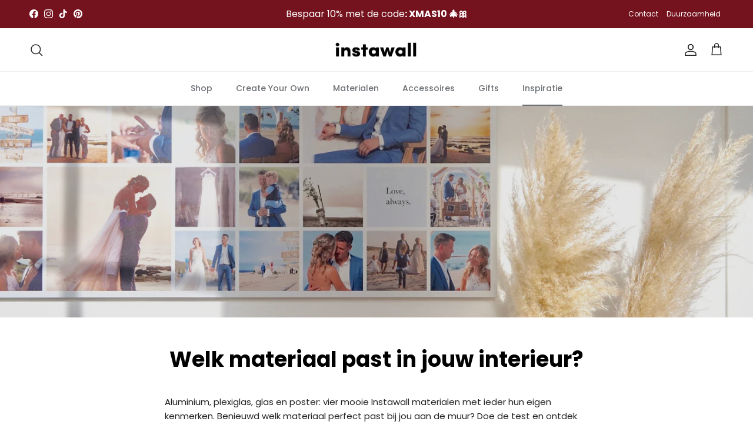

--- FILE ---
content_type: text/html; charset=utf-8
request_url: https://instawall.nl/blogs/inspiratie/test-welk-materiaal-past-in-jouw-interieur
body_size: 52008
content:
<!doctype html>
<html class="no-js" lang="nl" dir="ltr">
  <head>
<!-- Google Tag Manager -->
<script>(function(w,d,s,l,i){w[l]=w[l]||[];w[l].push({'gtm.start':
new Date().getTime(),event:'gtm.js'});var f=d.getElementsByTagName(s)[0],
j=d.createElement(s),dl=l!='dataLayer'?'&l='+l:'';j.async=true;j.src=
'https://www.googletagmanager.com/gtm.js?id='+i+dl;f.parentNode.insertBefore(j,f);
})(window,document,'script','dataLayer','GTM-56TM2C6');</script>
<!-- End Google Tag Manager -->


    <!-- Google Consent Mode V2 Consentmo -->
     <!-- Google Consent Mode V2 Advanced Mode integration script for Consentmo GDPR Compliance App -->
    <script id="consentmo-gcmv2-advanced-mode-integration">
      const consentOutOfRegion = {
        analytics: true,
        marketing: true,
        functionality: true,
        adsDataRedaction: false,
        urlPassthrough: false,
      };

      window.dataLayer = window.dataLayer || [];
      function gtag(){dataLayer.push(arguments);}

      gtag('consent', 'default', {
        ad_storage: 'denied',
        ad_personalization: 'denied',
        ad_user_data: 'denied',
        analytics_storage: 'denied',
        functionality_storage: 'denied',
        personalization_storage:'denied',
        security_storage: 'granted',
        wait_for_update: 1500
      });

      document.addEventListener('consentmoSignal_onLoad', function(eventData) {
        const csmLoadSignal = eventData.detail || {isActive:false};
        console.log('LIQUID - consentmoSignal_onLoad event', csmLoadSignal);

        if (!csmLoadSignal.isActive) {
          console.log('LIQUID - isActive false - use consentOutOfRegion');
          gtag('consent', 'update', {
            ad_storage: consentOutOfRegion.marketing ? 'granted' : 'denied',
            ad_personalization: consentOutOfRegion.marketing ? 'granted' : 'denied',
            ad_user_data: consentOutOfRegion.marketing ? 'granted' : 'denied',
            analytics_storage: consentOutOfRegion.analytics ? 'granted' : 'denied',
            functionality_storage: consentOutOfRegion.functionality ? 'granted' : 'denied',
            personalization_storage: consentOutOfRegion.functionality ? 'granted' : 'denied',
            security_storage: 'granted',
          });
          gtag('set', 'ads_data_redaction', consentOutOfRegion.adsDataRedaction);
          gtag('set', 'url_passthrough', consentOutOfRegion.urlPassthrough);
          console.log('LIQUID - dataLayer', window.dataLayer);
        } else {
          console.log('LIQUID - set default-consent and subscribe consentmoSignal for consent-update');
          document.addEventListener('consentmoSignal', function(event) {
            const csmSignal = event.detail;
            const consentState = csmSignal.integration?.gcm?.isEnabled ? csmSignal.integration.gcm.state : csmSignal.state;
            console.log('LIQUID - consentmoSignal event', csmSignal);
            console.log('LIQUID - dataLayer', window.dataLayer);

            gtag('consent', 'update', consentState);
            if (csmSignal.integration?.gcm?.isEnabled) {
              gtag('set', 'ads_data_redaction', csmSignal.integration.gcm.adsDataRedaction);
              gtag('set', 'url_passthrough', csmSignal.integration.gcm.urlPassthrough);
            }
          });
        }
      });
    </script>

<meta charset="utf-8">
<meta name="viewport" content="width=device-width,initial-scale=1">
<title>Test: Welk Instawall materiaal past het beste in jouw interieur?</title><link rel="canonical" href="https://instawall.nl/blogs/inspiratie/test-welk-materiaal-past-in-jouw-interieur"><link rel="icon" href="//instawall.nl/cdn/shop/files/logo-instawall-iw_50x_copy.png?crop=center&height=48&v=1639061562&width=48" type="image/png">
  <link rel="apple-touch-icon" href="//instawall.nl/cdn/shop/files/logo-instawall-iw_50x_copy.png?crop=center&height=180&v=1639061562&width=180"><meta name="description" content="Aluminium, plexiglas, glas en poster: Welk Instawall wanddecoratie materiaal past perfect bij jou aan de muur? Doe de test en ontdek jouw match!"><meta property="og:site_name" content="Instawall">
<meta property="og:url" content="https://instawall.nl/blogs/inspiratie/test-welk-materiaal-past-in-jouw-interieur">
<meta property="og:title" content="Test: Welk Instawall materiaal past het beste in jouw interieur?">
<meta property="og:type" content="article">
<meta property="og:description" content="Aluminium, plexiglas, glas en poster: Welk Instawall wanddecoratie materiaal past perfect bij jou aan de muur? Doe de test en ontdek jouw match!"><meta property="og:image" content="http://instawall.nl/cdn/shop/articles/1.-Aluminium-1400x980_7e5f3f05-9838-438f-a814-83e84c445900.jpg?crop=center&height=1200&v=1740669512&width=1200">
  <meta property="og:image:secure_url" content="https://instawall.nl/cdn/shop/articles/1.-Aluminium-1400x980_7e5f3f05-9838-438f-a814-83e84c445900.jpg?crop=center&height=1200&v=1740669512&width=1200">
  <meta property="og:image:width" content="1400">
  <meta property="og:image:height" content="980"><meta name="twitter:card" content="summary_large_image">
<meta name="twitter:title" content="Test: Welk Instawall materiaal past het beste in jouw interieur?">
<meta name="twitter:description" content="Aluminium, plexiglas, glas en poster: Welk Instawall wanddecoratie materiaal past perfect bij jou aan de muur? Doe de test en ontdek jouw match!">
 <!-- Google Consent Mode V2 Advanced Mode integration script for Consentmo GDPR Compliance App -->
    <script id="consentmo-gcmv2-advanced-mode-integration">
      const consentOutOfRegion = {
        analytics: true,
        marketing: true,
        functionality: true,
        adsDataRedaction: false,
        urlPassthrough: false,
      };

      window.dataLayer = window.dataLayer || [];
      function gtag(){dataLayer.push(arguments);}

      gtag('consent', 'default', {
        ad_storage: 'denied',
        ad_personalization: 'denied',
        ad_user_data: 'denied',
        analytics_storage: 'denied',
        functionality_storage: 'denied',
        personalization_storage:'denied',
        security_storage: 'granted',
        wait_for_update: 1500
      });

      document.addEventListener('consentmoSignal_onLoad', function(eventData) {
        const csmLoadSignal = eventData.detail || {isActive:false};
        console.log('LIQUID - consentmoSignal_onLoad event', csmLoadSignal);

        if (!csmLoadSignal.isActive) {
          console.log('LIQUID - isActive false - use consentOutOfRegion');
          gtag('consent', 'update', {
            ad_storage: consentOutOfRegion.marketing ? 'granted' : 'denied',
            ad_personalization: consentOutOfRegion.marketing ? 'granted' : 'denied',
            ad_user_data: consentOutOfRegion.marketing ? 'granted' : 'denied',
            analytics_storage: consentOutOfRegion.analytics ? 'granted' : 'denied',
            functionality_storage: consentOutOfRegion.functionality ? 'granted' : 'denied',
            personalization_storage: consentOutOfRegion.functionality ? 'granted' : 'denied',
            security_storage: 'granted',
          });
          gtag('set', 'ads_data_redaction', consentOutOfRegion.adsDataRedaction);
          gtag('set', 'url_passthrough', consentOutOfRegion.urlPassthrough);
          console.log('LIQUID - dataLayer', window.dataLayer);
        } else {
          console.log('LIQUID - set default-consent and subscribe consentmoSignal for consent-update');
          document.addEventListener('consentmoSignal', function(event) {
            const csmSignal = event.detail;
            const consentState = csmSignal.integration?.gcm?.isEnabled ? csmSignal.integration.gcm.state : csmSignal.state;
            console.log('LIQUID - consentmoSignal event', csmSignal);
            console.log('LIQUID - dataLayer', window.dataLayer);

            gtag('consent', 'update', consentState);
            if (csmSignal.integration?.gcm?.isEnabled) {
              gtag('set', 'ads_data_redaction', csmSignal.integration.gcm.adsDataRedaction);
              gtag('set', 'url_passthrough', csmSignal.integration.gcm.urlPassthrough);
            }
          });
        }
      });
    </script>
<!-- Microsoft Clarity integration script from Consentmo GDPR Compliance App -->
    <script id="consentmo-clarity-integration">
      let isClarityScriptExecuted = false;
      function executeClarity() {
        if (!isClarityScriptExecuted) {
          // // The content of Microsoft Clarity script goes here
          (function(c,l,a,r,i,t,y){
              c[a]=c[a]||function(){(c[a].q=c[a].q||[]).push(arguments)};
              t=l.createElement(r);t.async=1;t.src="https://www.clarity.ms/tag/"+i;
              y=l.getElementsByTagName(r)[0];y.parentNode.insertBefore(t,y);
          })(window, document, "clarity", "script", "qmftp2ra0n");

          isClarityScriptExecuted = true;
        }
      }

      document.addEventListener('consentmoSignal_onLoad', function (eventData) {
        const csmLoadSignal = eventData.detail || { isActive: false };
        if (!csmLoadSignal.isActive) {
          executeClarity();
        } else {
          document.addEventListener('consentmoSignal', function (event) {
            const csmSignal = event.detail;
            const csmPreferences = csmSignal.preferences;
            if (csmPreferences.analytics && csmPreferences.marketing && csmPreferences.functionality) {
              executeClarity();
            }
          });
        }
      });
    </script>

    <!-- Microsoft Consent Mode blocking script from Consentmo GDPR app -->
    <script id="gdpr-mcm-blocking-script">
      // Helper function to initialize UET tags

      function initUETTag(tagId, isGranted) {
        (function (w, d, t, r, u) {
          var f, n, i;

          (w[u] = w[u] || []),
            (f = function () {
              var o = {
                ti: tagId,

                enableAutoSpaTracking: true,
              };

              o.q = w[u];
              w[u] = new UET(o);

              w[u].push('consent', 'default', {
                ad_storage: isGranted ? 'granted' : 'denied',
              });

              w[u].push('pageLoad');
            }),
            (n = d.createElement(t)),
            (n.src = r),
            (n.async = 1),
            (n.onload = n.onreadystatechange =
              function () {
                var s = this.readyState;

                (s && s !== 'loaded' && s !== 'complete') || (f(), (n.onload = n.onreadystatechange = null));
              }),
            (i = d.getElementsByTagName(t)[0]),
            i.parentNode.insertBefore(n, i);
        })(window, document, 'script', '//bat.bing.com/bat.js', 'uetq');
      }

      function setMicrosoftConsent(type = 'default', isGranted = false, executeUET) {
        window.uetq = window.uetq || [];

        window.uetq.push('consent', type, {
          ad_storage: isGranted ? 'granted' : 'denied',
        });

        if (executeUET) {
          initUETTag('5858580', isGranted);
        }
      }

      function checkConsentForMCM(adittionalChecks = 0, onlyUpdateConsent = false) {
        let gdprCache = localStorage.getItem('gdprCache') ? JSON.parse(localStorage.getItem('gdprCache')) : null;

        let consentSettings =
          gdprCache && gdprCache.getCookieConsentSettings ? JSON.parse(gdprCache.getCookieConsentSettings) : null;

        let countryDetection = gdprCache && gdprCache.countryDetection ? JSON.parse(gdprCache.countryDetection) : null;

        let ccsCookie = (document.cookie.match(/^(?:.*;)?\s*cookieconsent_status\s*=\s*([^;]+)(?:.*)?$/) || [
          ,
          null,
        ])[1];

        if (consentSettings || (countryDetection && countryDetection.disable === '1')) {
          if ((consentSettings && consentSettings.status === 'disabled') || countryDetection.disable === '1') {
            setMicrosoftConsent('default', true);

            setMicrosoftConsent('update', true, true);
          } else {
            let updatedPreferences =
              gdprCache && typeof gdprCache.updatedPreferences !== 'undefined' ? gdprCache.updatedPreferences : null;

            if (!onlyUpdateConsent) {
              let initPreferences = parseInt(consentSettings.checkboxes_behavior);

              let isDefaultMarketingEnabled =
                initPreferences === 1 || initPreferences === 3 || initPreferences === 4 || initPreferences === 6;

              setMicrosoftConsent('default', isDefaultMarketingEnabled, updatedPreferences === null);
            }

            if (updatedPreferences !== null) {
              let isUpdatedMarketingEnabled = parseInt(updatedPreferences.indexOf('marketing')) === -1;

              setMicrosoftConsent('update', isUpdatedMarketingEnabled, !onlyUpdateConsent);
            }
          }
        } else {
          if (adittionalChecks > 0) {
            setTimeout(function () {
              checkConsentForMCM(adittionalChecks - 1, onlyUpdateConsent);
            }, 1000);
          } else {
            setMicrosoftConsent('default', true);

            setMicrosoftConsent('update', true, true);
          }
        }
      }

      checkConsentForMCM(3);

      window.addEventListener('click', function (e) {
        if (
          e.target &&
          typeof e.target.className === 'string' &&
          e.target.className.indexOf('isense-cc-submit-consent') >= 0
        ) {
          checkConsentForMCM(0, true);
        }
      });
    </script>

    <script>
      (function (w, d, t, r, u) {
        var f, n, i;
        (w[u] = w[u] || []),
          (f = function () {
            var o = { ti: '5740381', enableAutoSpaTracking: true };
            (o.q = w[u]), (w[u] = new UET(o)), w[u].push('pageLoad');
          }),
          (n = d.createElement(t)),
          (n.src = r),
          (n.async = 1),
          (n.onload = n.onreadystatechange =
            function () {
              var s = this.readyState;
              (s && s !== 'loaded' && s !== 'complete') || (f(), (n.onload = n.onreadystatechange = null));
            }),
          (i = d.getElementsByTagName(t)[0]),
          i.parentNode.insertBefore(n, i);
      })(window, document, 'script', '//bat.bing.com/bat.js', 'uetq');
    </script>

    <script src="https://apis.google.com/js/platform.js?onload=renderBadge" async defer></script>

<script>
  window.renderBadge = function() {
    var ratingBadgeContainer = document.createElement("div");
    document.body.appendChild(ratingBadgeContainer);
    window.gapi.load('ratingbadge', function() {
      window.gapi.ratingbadge.render(ratingBadgeContainer, {"merchant_id": 117780427});
    });
  }
</script><style>@font-face {
  font-family: Poppins;
  font-weight: 400;
  font-style: normal;
  font-display: fallback;
  src: url("//instawall.nl/cdn/fonts/poppins/poppins_n4.0ba78fa5af9b0e1a374041b3ceaadf0a43b41362.woff2") format("woff2"),
       url("//instawall.nl/cdn/fonts/poppins/poppins_n4.214741a72ff2596839fc9760ee7a770386cf16ca.woff") format("woff");
}
@font-face {
  font-family: Poppins;
  font-weight: 700;
  font-style: normal;
  font-display: fallback;
  src: url("//instawall.nl/cdn/fonts/poppins/poppins_n7.56758dcf284489feb014a026f3727f2f20a54626.woff2") format("woff2"),
       url("//instawall.nl/cdn/fonts/poppins/poppins_n7.f34f55d9b3d3205d2cd6f64955ff4b36f0cfd8da.woff") format("woff");
}
@font-face {
  font-family: Poppins;
  font-weight: 500;
  font-style: normal;
  font-display: fallback;
  src: url("//instawall.nl/cdn/fonts/poppins/poppins_n5.ad5b4b72b59a00358afc706450c864c3c8323842.woff2") format("woff2"),
       url("//instawall.nl/cdn/fonts/poppins/poppins_n5.33757fdf985af2d24b32fcd84c9a09224d4b2c39.woff") format("woff");
}
@font-face {
  font-family: Poppins;
  font-weight: 400;
  font-style: italic;
  font-display: fallback;
  src: url("//instawall.nl/cdn/fonts/poppins/poppins_i4.846ad1e22474f856bd6b81ba4585a60799a9f5d2.woff2") format("woff2"),
       url("//instawall.nl/cdn/fonts/poppins/poppins_i4.56b43284e8b52fc64c1fd271f289a39e8477e9ec.woff") format("woff");
}
@font-face {
  font-family: Poppins;
  font-weight: 700;
  font-style: italic;
  font-display: fallback;
  src: url("//instawall.nl/cdn/fonts/poppins/poppins_i7.42fd71da11e9d101e1e6c7932199f925f9eea42d.woff2") format("woff2"),
       url("//instawall.nl/cdn/fonts/poppins/poppins_i7.ec8499dbd7616004e21155106d13837fff4cf556.woff") format("woff");
}
@font-face {
  font-family: Poppins;
  font-weight: 700;
  font-style: normal;
  font-display: fallback;
  src: url("//instawall.nl/cdn/fonts/poppins/poppins_n7.56758dcf284489feb014a026f3727f2f20a54626.woff2") format("woff2"),
       url("//instawall.nl/cdn/fonts/poppins/poppins_n7.f34f55d9b3d3205d2cd6f64955ff4b36f0cfd8da.woff") format("woff");
}
@font-face {
  font-family: Poppins;
  font-weight: 700;
  font-style: normal;
  font-display: fallback;
  src: url("//instawall.nl/cdn/fonts/poppins/poppins_n7.56758dcf284489feb014a026f3727f2f20a54626.woff2") format("woff2"),
       url("//instawall.nl/cdn/fonts/poppins/poppins_n7.f34f55d9b3d3205d2cd6f64955ff4b36f0cfd8da.woff") format("woff");
}
@font-face {
  font-family: Poppins;
  font-weight: 500;
  font-style: normal;
  font-display: fallback;
  src: url("//instawall.nl/cdn/fonts/poppins/poppins_n5.ad5b4b72b59a00358afc706450c864c3c8323842.woff2") format("woff2"),
       url("//instawall.nl/cdn/fonts/poppins/poppins_n5.33757fdf985af2d24b32fcd84c9a09224d4b2c39.woff") format("woff");
}
@font-face {
  font-family: Poppins;
  font-weight: 600;
  font-style: normal;
  font-display: fallback;
  src: url("//instawall.nl/cdn/fonts/poppins/poppins_n6.aa29d4918bc243723d56b59572e18228ed0786f6.woff2") format("woff2"),
       url("//instawall.nl/cdn/fonts/poppins/poppins_n6.5f815d845fe073750885d5b7e619ee00e8111208.woff") format("woff");
}
:root {
  --page-container-width:          1700px;
  --reading-container-width:       720px;
  --divider-opacity:               0.14;
  --gutter-large:                  30px;
  --gutter-desktop:                20px;
  --gutter-mobile:                 16px;
  --section-padding:               50px;
  --larger-section-padding:        80px;
  --larger-section-padding-mobile: 60px;
  --largest-section-padding:       110px;
  --aos-animate-duration:          0.6s;

  --base-font-family:              Poppins, sans-serif;
  --base-font-weight:              400;
  --base-font-style:               normal;
  --heading-font-family:           Poppins, sans-serif;
  --heading-font-weight:           700;
  --heading-font-style:            normal;
  --heading-font-letter-spacing:   normal;
  --logo-font-family:              Poppins, sans-serif;
  --logo-font-weight:              700;
  --logo-font-style:               normal;
  --nav-font-family:               Poppins, sans-serif;
  --nav-font-weight:               500;
  --nav-font-style:                normal;

  --base-text-size:15px;
  --base-line-height:              1.6;
  --input-text-size:16px;
  --smaller-text-size-1:12px;
  --smaller-text-size-2:14px;
  --smaller-text-size-3:12px;
  --smaller-text-size-4:11px;
  --larger-text-size:36px;
  --super-large-text-size:63px;
  --super-large-mobile-text-size:29px;
  --larger-mobile-text-size:29px;
  --logo-text-size:28px;--btn-letter-spacing: normal;
    --btn-text-transform: none;
    --button-text-size: 15px;
    --quickbuy-button-text-size: 14px;
    --small-feature-link-font-size: 1em;
    --input-btn-padding-top: 13px;
    --input-btn-padding-bottom: 13px;--heading-text-transform:none;
  --nav-text-size:                      14px;
  --mobile-menu-font-weight:            600;

  --body-bg-color:                      255 255 255;
  --bg-color:                           255 255 255;
  --body-text-color:                    32 34 35;
  --text-color:                         32 34 35;

  --header-text-col:                    #202223;--header-text-hover-col:             var(--main-nav-link-hover-col);--header-bg-col:                     #ffffff;
  --heading-color:                     0 0 0;
  --body-heading-color:                0 0 0;
  --heading-divider-col:               #efefef;

  --logo-col:                          #202223;
  --main-nav-bg:                       #ffffff;
  --main-nav-link-col:                 #6d7175;
  --main-nav-link-hover-col:           #202223;
  --main-nav-link-featured-col:        #df5641;

  --link-color:                        11 40 254;
  --body-link-color:                   11 40 254;

  --btn-bg-color:                        11 40 254;
  --btn-bg-hover-color:                  0 0 0;
  --btn-border-color:                    11 40 254;
  --btn-border-hover-color:              0 0 0;
  --btn-text-color:                      255 255 255;
  --btn-text-hover-color:                255 255 255;--btn-alt-bg-color:                    42 55 73;
  --btn-alt-text-color:                  255 255 255;
  --btn-alt-border-color:                42 55 73;
  --btn-alt-border-hover-color:          42 55 73;--btn-ter-bg-color:                    235 235 235;
  --btn-ter-text-color:                  0 0 0;
  --btn-ter-bg-hover-color:              11 40 254;
  --btn-ter-text-hover-color:            255 255 255;--btn-border-radius: 1.8em;
    --btn-inspired-border-radius: 3px;--color-scheme-default:                             #ffffff;
  --color-scheme-default-color:                       255 255 255;
  --color-scheme-default-text-color:                  32 34 35;
  --color-scheme-default-head-color:                  0 0 0;
  --color-scheme-default-link-color:                  11 40 254;
  --color-scheme-default-btn-text-color:              255 255 255;
  --color-scheme-default-btn-text-hover-color:        255 255 255;
  --color-scheme-default-btn-bg-color:                11 40 254;
  --color-scheme-default-btn-bg-hover-color:          0 0 0;
  --color-scheme-default-btn-border-color:            11 40 254;
  --color-scheme-default-btn-border-hover-color:      0 0 0;
  --color-scheme-default-btn-alt-text-color:          255 255 255;
  --color-scheme-default-btn-alt-bg-color:            42 55 73;
  --color-scheme-default-btn-alt-border-color:        42 55 73;
  --color-scheme-default-btn-alt-border-hover-color:  42 55 73;

  --color-scheme-1:                             #f6f6f6;
  --color-scheme-1-color:                       246 246 246;
  --color-scheme-1-text-color:                  32 34 35;
  --color-scheme-1-head-color:                  32 34 35;
  --color-scheme-1-link-color:                  11 40 254;
  --color-scheme-1-btn-text-color:              255 255 255;
  --color-scheme-1-btn-text-hover-color:        255 255 255;
  --color-scheme-1-btn-bg-color:                11 40 254;
  --color-scheme-1-btn-bg-hover-color:          0 0 0;
  --color-scheme-1-btn-border-color:            11 40 254;
  --color-scheme-1-btn-border-hover-color:      0 0 0;
  --color-scheme-1-btn-alt-text-color:          255 255 255;
  --color-scheme-1-btn-alt-bg-color:            0 0 0;
  --color-scheme-1-btn-alt-border-color:        255 255 255;
  --color-scheme-1-btn-alt-border-hover-color:  255 255 255;

  --color-scheme-2:                             #2a3749;
  --color-scheme-2-color:                       42 55 73;
  --color-scheme-2-text-color:                  255 255 255;
  --color-scheme-2-head-color:                  255 255 255;
  --color-scheme-2-link-color:                  223 86 65;
  --color-scheme-2-btn-text-color:              255 255 255;
  --color-scheme-2-btn-text-hover-color:        255 255 255;
  --color-scheme-2-btn-bg-color:                11 40 254;
  --color-scheme-2-btn-bg-hover-color:          0 0 0;
  --color-scheme-2-btn-border-color:            11 40 254;
  --color-scheme-2-btn-border-hover-color:      0 0 0;
  --color-scheme-2-btn-alt-text-color:          255 255 255;
  --color-scheme-2-btn-alt-bg-color:            0 0 0;
  --color-scheme-2-btn-alt-border-color:        255 255 255;
  --color-scheme-2-btn-alt-border-hover-color:  255 255 255;

  /* Shop Pay payment terms */
  --payment-terms-background-color:    #ffffff;--quickbuy-bg: 246 246 246;--body-input-background-color:       rgb(var(--body-bg-color));
  --input-background-color:            rgb(var(--body-bg-color));
  --body-input-text-color:             var(--body-text-color);
  --input-text-color:                  var(--body-text-color);
  --body-input-border-color:           rgb(199, 200, 200);
  --input-border-color:                rgb(199, 200, 200);
  --input-border-color-hover:          rgb(132, 133, 134);
  --input-border-color-active:         rgb(32, 34, 35);

  --swatch-cross-svg:                  url("data:image/svg+xml,%3Csvg xmlns='http://www.w3.org/2000/svg' width='240' height='240' viewBox='0 0 24 24' fill='none' stroke='rgb(199, 200, 200)' stroke-width='0.09' preserveAspectRatio='none' %3E%3Cline x1='24' y1='0' x2='0' y2='24'%3E%3C/line%3E%3C/svg%3E");
  --swatch-cross-hover:                url("data:image/svg+xml,%3Csvg xmlns='http://www.w3.org/2000/svg' width='240' height='240' viewBox='0 0 24 24' fill='none' stroke='rgb(132, 133, 134)' stroke-width='0.09' preserveAspectRatio='none' %3E%3Cline x1='24' y1='0' x2='0' y2='24'%3E%3C/line%3E%3C/svg%3E");
  --swatch-cross-active:               url("data:image/svg+xml,%3Csvg xmlns='http://www.w3.org/2000/svg' width='240' height='240' viewBox='0 0 24 24' fill='none' stroke='rgb(32, 34, 35)' stroke-width='0.09' preserveAspectRatio='none' %3E%3Cline x1='24' y1='0' x2='0' y2='24'%3E%3C/line%3E%3C/svg%3E");

  --footer-divider-col:                #e0e0e0;
  --footer-text-col:                   109 113 117;
  --footer-heading-col:                32 34 35;
  --footer-bg-col:                     255 255 255;--product-label-overlay-justify: flex-start;--product-label-overlay-align: flex-start;--product-label-overlay-reduction-text:   #df5641;
  --product-label-overlay-reduction-bg:     #ffffff;
  --product-label-overlay-reduction-text-weight: 600;
  --product-label-overlay-stock-text:       #6d7175;
  --product-label-overlay-stock-bg:         #ffffff;
  --product-label-overlay-new-text:         #ffffff;
  --product-label-overlay-new-bg:           #0b28fe;
  --product-label-overlay-meta-text:        #ffffff;
  --product-label-overlay-meta-bg:          #202223;
  --product-label-sale-text:                #0d29ff;
  --product-label-sold-text:                #202223;
  --product-label-preorder-text:            #0b28fe;

  --product-block-crop-align:               center;

  
  --product-block-price-align:              flex-start;
  --product-block-price-item-margin-start:  initial;
  --product-block-price-item-margin-end:    .5rem;
  

  

  --collection-block-image-position:   center center;

  --swatch-picker-image-size:          70px;
  --swatch-crop-align:                 center center;

  --image-overlay-text-color:          255 255 255;--image-overlay-bg:                  rgba(0, 0, 0, 0.1);
  --image-overlay-shadow-start:        rgb(0 0 0 / 0.15);
  --image-overlay-box-opacity:         1.0;--product-inventory-ok-box-color:            #f2faf0;
  --product-inventory-ok-text-color:           #008060;
  --product-inventory-ok-icon-box-fill-color:  #fff;
  --product-inventory-low-box-color:           #fcf1cd;
  --product-inventory-low-text-color:          #dd9a1a;
  --product-inventory-low-icon-box-fill-color: #fff;
  --product-inventory-low-text-color-channels: 0, 128, 96;
  --product-inventory-ok-text-color-channels:  221, 154, 26;

  --rating-star-color: 109 113 117;--overlay-align-left: start;
    --overlay-align-right: end;}html[dir=rtl] {
  --overlay-right-text-m-left: 0;
  --overlay-right-text-m-right: auto;
  --overlay-left-shadow-left-left: 15%;
  --overlay-left-shadow-left-right: -50%;
  --overlay-left-shadow-right-left: -85%;
  --overlay-left-shadow-right-right: 0;
}.image-overlay--bg-box .text-overlay .text-overlay__text {
    --image-overlay-box-bg: 255 255 255;
    --heading-color: var(--body-heading-color);
    --text-color: var(--body-text-color);
    --link-color: var(--body-link-color);
  }::selection {
    background: rgb(var(--body-heading-color));
    color: rgb(var(--body-bg-color));
  }
  ::-moz-selection {
    background: rgb(var(--body-heading-color));
    color: rgb(var(--body-bg-color));
  }.use-color-scheme--default {
  --product-label-sale-text:           #0d29ff;
  --product-label-sold-text:           #202223;
  --product-label-preorder-text:       #0b28fe;
  --input-background-color:            rgb(var(--body-bg-color));
  --input-text-color:                  var(--body-input-text-color);
  --input-border-color:                rgb(199, 200, 200);
  --input-border-color-hover:          rgb(132, 133, 134);
  --input-border-color-active:         rgb(32, 34, 35);
}.use-color-scheme--2 {
  --product-label-sale-text:           currentColor;
  --product-label-sold-text:           currentColor;
  --product-label-preorder-text:       currentColor;
  --input-background-color:            transparent;
  --input-text-color:                  255 255 255;
  --input-border-color:                rgb(106, 115, 128);
  --input-border-color-hover:          rgb(159, 165, 173);
  --input-border-color-active:         rgb(255, 255, 255);
}</style>

    <link href="//instawall.nl/cdn/shop/t/42/assets/main.css?v=152486823601746559531747641258" rel="stylesheet" type="text/css" media="all" />
<link rel="preload" as="font" href="//instawall.nl/cdn/fonts/poppins/poppins_n4.0ba78fa5af9b0e1a374041b3ceaadf0a43b41362.woff2" type="font/woff2" crossorigin><link rel="preload" as="font" href="//instawall.nl/cdn/fonts/poppins/poppins_n7.56758dcf284489feb014a026f3727f2f20a54626.woff2" type="font/woff2" crossorigin><script>
      document.documentElement.className = document.documentElement.className.replace('no-js', 'js');

      window.theme = {
        info: {
          name: 'Symmetry',
          version: '7.5.0'
        },
        device: {
          hasTouch: window.matchMedia('(any-pointer: coarse)').matches,
          hasHover: window.matchMedia('(hover: hover)').matches
        },
        mediaQueries: {
          md: '(min-width: 768px)',
          productMediaCarouselBreak: '(min-width: 1041px)'
        },
        routes: {
          base: 'https://instawall.nl',
          cart: '/cart',
          cartAdd: '/cart/add.js',
          cartUpdate: '/cart/update.js',
          predictiveSearch: '/search/suggest'
        },
        strings: {
          cartTermsConfirmation: "U moet akkoord gaan met de voorwaarden voordat u verdergaat.",
          cartItemsQuantityError: "U kunt slechts [QUANTITY] van dit artikel aan uw winkelwagen toevoegen.",
          generalSearchViewAll: "Alle zoekresultaten weergeven",
          noStock: "Uitverkocht",
          noVariant: "Niet beschikbaar",
          productsProductChooseA: "Kiezen",
          generalSearchPages: "Pagina’s",
          generalSearchNoResultsWithoutTerms: "Sorry, we hebben geen resultaten gevonden",
          shippingCalculator: {
            singleRate: "Er is één verzendtarief voor deze bestemming:",
            multipleRates: "Er zijn meerdere verzendtarieven voor deze bestemming:",
            noRates: "Wij verzenden niet naar deze bestemming."
          },
          regularPrice: "Reguliere prijs",
          salePrice: "Verkoopprijs"
        },
        settings: {
          moneyWithCurrencyFormat: "€{{amount_with_comma_separator}} EUR",
          cartType: "page",
          afterAddToCart: "notification",
          quickbuyStyle: "off",
          externalLinksNewTab: true,
          internalLinksSmoothScroll: true
        }
      }

      theme.inlineNavigationCheck = function() {
        var pageHeader = document.querySelector('.pageheader'),
            inlineNavContainer = pageHeader.querySelector('.logo-area__left__inner'),
            inlineNav = inlineNavContainer.querySelector('.navigation--left');
        if (inlineNav && getComputedStyle(inlineNav).display != 'none') {
          var inlineMenuCentered = document.querySelector('.pageheader--layout-inline-menu-center'),
              logoContainer = document.querySelector('.logo-area__middle__inner');
          if(inlineMenuCentered) {
            var rightWidth = document.querySelector('.logo-area__right__inner').clientWidth,
                middleWidth = logoContainer.clientWidth,
                logoArea = document.querySelector('.logo-area'),
                computedLogoAreaStyle = getComputedStyle(logoArea),
                logoAreaInnerWidth = logoArea.clientWidth - Math.ceil(parseFloat(computedLogoAreaStyle.paddingLeft)) - Math.ceil(parseFloat(computedLogoAreaStyle.paddingRight)),
                availableNavWidth = logoAreaInnerWidth - Math.max(rightWidth, middleWidth) * 2 - 40;
            inlineNavContainer.style.maxWidth = availableNavWidth + 'px';
          }

          var firstInlineNavLink = inlineNav.querySelector('.navigation__item:first-child'),
              lastInlineNavLink = inlineNav.querySelector('.navigation__item:last-child');
          if (lastInlineNavLink) {
            var inlineNavWidth = null;
            if(document.querySelector('html[dir=rtl]')) {
              inlineNavWidth = firstInlineNavLink.offsetLeft - lastInlineNavLink.offsetLeft + firstInlineNavLink.offsetWidth;
            } else {
              inlineNavWidth = lastInlineNavLink.offsetLeft - firstInlineNavLink.offsetLeft + lastInlineNavLink.offsetWidth;
            }
            if (inlineNavContainer.offsetWidth >= inlineNavWidth) {
              pageHeader.classList.add('pageheader--layout-inline-permitted');
              var tallLogo = logoContainer.clientHeight > lastInlineNavLink.clientHeight + 20;
              if (tallLogo) {
                inlineNav.classList.add('navigation--tight-underline');
              } else {
                inlineNav.classList.remove('navigation--tight-underline');
              }
            } else {
              pageHeader.classList.remove('pageheader--layout-inline-permitted');
            }
          }
        }
      };

      theme.setInitialHeaderHeightProperty = () => {
        const section = document.querySelector('.section-header');
        if (section) {
          document.documentElement.style.setProperty('--theme-header-height', Math.ceil(section.clientHeight) + 'px');
        }
      };
    </script>

    <script src="//instawall.nl/cdn/shop/t/42/assets/main.js?v=150891663519462644191747641258" defer></script>
      <script src="//instawall.nl/cdn/shop/t/42/assets/animate-on-scroll.js?v=15249566486942820451747641258" defer></script>
      <link href="//instawall.nl/cdn/shop/t/42/assets/animate-on-scroll.css?v=135962721104954213331747641258" rel="stylesheet" type="text/css" media="all" />
    

    <script>window.performance && window.performance.mark && window.performance.mark('shopify.content_for_header.start');</script><meta name="facebook-domain-verification" content="0t5450j7ntsdljtzl3fhp6v956i8mm">
<meta name="facebook-domain-verification" content="rq160cjk7vmuusunmps28kjcor4m5c">
<meta id="shopify-digital-wallet" name="shopify-digital-wallet" content="/33533952045/digital_wallets/dialog">
<meta name="shopify-checkout-api-token" content="abf482010bc974c9278a186011f5f07d">
<meta id="in-context-paypal-metadata" data-shop-id="33533952045" data-venmo-supported="false" data-environment="production" data-locale="nl_NL" data-paypal-v4="true" data-currency="EUR">
<link rel="alternate" type="application/atom+xml" title="Feed" href="/blogs/inspiratie.atom" />
<link rel="alternate" hreflang="x-default" href="https://instawall.nl/blogs/inspiratie/test-welk-materiaal-past-in-jouw-interieur">
<link rel="alternate" hreflang="nl-BE" href="https://instawall.be/blogs/inspiratie/test-welk-materiaal-past-in-jouw-interieur">
<link rel="alternate" hreflang="de-DE" href="https://instawall.de/blogs/inspiration/testen-sie-welches-material-zu-ihrem-interieur-passt">
<script async="async" src="/checkouts/internal/preloads.js?locale=nl-NL"></script>
<link rel="preconnect" href="https://shop.app" crossorigin="anonymous">
<script async="async" src="https://shop.app/checkouts/internal/preloads.js?locale=nl-NL&shop_id=33533952045" crossorigin="anonymous"></script>
<script id="apple-pay-shop-capabilities" type="application/json">{"shopId":33533952045,"countryCode":"DE","currencyCode":"EUR","merchantCapabilities":["supports3DS"],"merchantId":"gid:\/\/shopify\/Shop\/33533952045","merchantName":"Instawall","requiredBillingContactFields":["postalAddress","email","phone"],"requiredShippingContactFields":["postalAddress","email","phone"],"shippingType":"shipping","supportedNetworks":["visa","maestro","masterCard","amex"],"total":{"type":"pending","label":"Instawall","amount":"1.00"},"shopifyPaymentsEnabled":true,"supportsSubscriptions":true}</script>
<script id="shopify-features" type="application/json">{"accessToken":"abf482010bc974c9278a186011f5f07d","betas":["rich-media-storefront-analytics"],"domain":"instawall.nl","predictiveSearch":true,"shopId":33533952045,"locale":"nl"}</script>
<script>var Shopify = Shopify || {};
Shopify.shop = "instawallprints.myshopify.com";
Shopify.locale = "nl";
Shopify.currency = {"active":"EUR","rate":"1.0"};
Shopify.country = "NL";
Shopify.theme = {"name":"Symmetry","id":183463084379,"schema_name":"Symmetry","schema_version":"7.5.0","theme_store_id":568,"role":"main"};
Shopify.theme.handle = "null";
Shopify.theme.style = {"id":null,"handle":null};
Shopify.cdnHost = "instawall.nl/cdn";
Shopify.routes = Shopify.routes || {};
Shopify.routes.root = "/";</script>
<script type="module">!function(o){(o.Shopify=o.Shopify||{}).modules=!0}(window);</script>
<script>!function(o){function n(){var o=[];function n(){o.push(Array.prototype.slice.apply(arguments))}return n.q=o,n}var t=o.Shopify=o.Shopify||{};t.loadFeatures=n(),t.autoloadFeatures=n()}(window);</script>
<script>
  window.ShopifyPay = window.ShopifyPay || {};
  window.ShopifyPay.apiHost = "shop.app\/pay";
  window.ShopifyPay.redirectState = null;
</script>
<script id="shop-js-analytics" type="application/json">{"pageType":"article"}</script>
<script defer="defer" async type="module" src="//instawall.nl/cdn/shopifycloud/shop-js/modules/v2/client.init-shop-cart-sync_CQCZGmk1.nl.esm.js"></script>
<script defer="defer" async type="module" src="//instawall.nl/cdn/shopifycloud/shop-js/modules/v2/chunk.common_Qh2VktjN.esm.js"></script>
<script type="module">
  await import("//instawall.nl/cdn/shopifycloud/shop-js/modules/v2/client.init-shop-cart-sync_CQCZGmk1.nl.esm.js");
await import("//instawall.nl/cdn/shopifycloud/shop-js/modules/v2/chunk.common_Qh2VktjN.esm.js");

  window.Shopify.SignInWithShop?.initShopCartSync?.({"fedCMEnabled":true,"windoidEnabled":true});

</script>
<script>
  window.Shopify = window.Shopify || {};
  if (!window.Shopify.featureAssets) window.Shopify.featureAssets = {};
  window.Shopify.featureAssets['shop-js'] = {"shop-cart-sync":["modules/v2/client.shop-cart-sync_DYbEklgP.nl.esm.js","modules/v2/chunk.common_Qh2VktjN.esm.js"],"init-fed-cm":["modules/v2/client.init-fed-cm__ErewuRD.nl.esm.js","modules/v2/chunk.common_Qh2VktjN.esm.js"],"init-shop-email-lookup-coordinator":["modules/v2/client.init-shop-email-lookup-coordinator_DVvDgYZD.nl.esm.js","modules/v2/chunk.common_Qh2VktjN.esm.js"],"shop-cash-offers":["modules/v2/client.shop-cash-offers_DlO6Qxt5.nl.esm.js","modules/v2/chunk.common_Qh2VktjN.esm.js","modules/v2/chunk.modal_AuYeqjM3.esm.js"],"shop-button":["modules/v2/client.shop-button_DDXvm0ww.nl.esm.js","modules/v2/chunk.common_Qh2VktjN.esm.js"],"init-windoid":["modules/v2/client.init-windoid_0Lf619BU.nl.esm.js","modules/v2/chunk.common_Qh2VktjN.esm.js"],"avatar":["modules/v2/client.avatar_BTnouDA3.nl.esm.js"],"init-shop-cart-sync":["modules/v2/client.init-shop-cart-sync_CQCZGmk1.nl.esm.js","modules/v2/chunk.common_Qh2VktjN.esm.js"],"shop-toast-manager":["modules/v2/client.shop-toast-manager_BG9hizfj.nl.esm.js","modules/v2/chunk.common_Qh2VktjN.esm.js"],"pay-button":["modules/v2/client.pay-button_Bbf1ICKo.nl.esm.js","modules/v2/chunk.common_Qh2VktjN.esm.js"],"shop-login-button":["modules/v2/client.shop-login-button_BGVZZ2yR.nl.esm.js","modules/v2/chunk.common_Qh2VktjN.esm.js","modules/v2/chunk.modal_AuYeqjM3.esm.js"],"init-customer-accounts-sign-up":["modules/v2/client.init-customer-accounts-sign-up_Nl0OguTu.nl.esm.js","modules/v2/client.shop-login-button_BGVZZ2yR.nl.esm.js","modules/v2/chunk.common_Qh2VktjN.esm.js","modules/v2/chunk.modal_AuYeqjM3.esm.js"],"init-shop-for-new-customer-accounts":["modules/v2/client.init-shop-for-new-customer-accounts_DUWFFbho.nl.esm.js","modules/v2/client.shop-login-button_BGVZZ2yR.nl.esm.js","modules/v2/chunk.common_Qh2VktjN.esm.js","modules/v2/chunk.modal_AuYeqjM3.esm.js"],"init-customer-accounts":["modules/v2/client.init-customer-accounts_CgdWI3Pk.nl.esm.js","modules/v2/client.shop-login-button_BGVZZ2yR.nl.esm.js","modules/v2/chunk.common_Qh2VktjN.esm.js","modules/v2/chunk.modal_AuYeqjM3.esm.js"],"shop-follow-button":["modules/v2/client.shop-follow-button_CE4JIj_m.nl.esm.js","modules/v2/chunk.common_Qh2VktjN.esm.js","modules/v2/chunk.modal_AuYeqjM3.esm.js"],"lead-capture":["modules/v2/client.lead-capture_CnrlSZO3.nl.esm.js","modules/v2/chunk.common_Qh2VktjN.esm.js","modules/v2/chunk.modal_AuYeqjM3.esm.js"],"checkout-modal":["modules/v2/client.checkout-modal_DTwyTBIx.nl.esm.js","modules/v2/chunk.common_Qh2VktjN.esm.js","modules/v2/chunk.modal_AuYeqjM3.esm.js"],"shop-login":["modules/v2/client.shop-login_DZkpG60q.nl.esm.js","modules/v2/chunk.common_Qh2VktjN.esm.js","modules/v2/chunk.modal_AuYeqjM3.esm.js"],"payment-terms":["modules/v2/client.payment-terms_ColZi-EO.nl.esm.js","modules/v2/chunk.common_Qh2VktjN.esm.js","modules/v2/chunk.modal_AuYeqjM3.esm.js"]};
</script>
<script>(function() {
  var isLoaded = false;
  function asyncLoad() {
    if (isLoaded) return;
    isLoaded = true;
    var urls = ["https:\/\/ecommplugins-scripts.trustpilot.com\/v2.1\/js\/header.min.js?settings=eyJrZXkiOiJydjMwdU1HZWZGZk5MMWFMIiwicyI6InNrdSJ9\u0026v=2.5\u0026shop=instawallprints.myshopify.com","https:\/\/ecommplugins-trustboxsettings.trustpilot.com\/instawallprints.myshopify.com.js?settings=1656336062364\u0026shop=instawallprints.myshopify.com","https:\/\/widget.trustpilot.com\/bootstrap\/v5\/tp.widget.sync.bootstrap.min.js?shop=instawallprints.myshopify.com","https:\/\/chimpstatic.com\/mcjs-connected\/js\/users\/3d95f45a791cd4b588c8a45de\/b291b0240d424ff0631cf3466.js?shop=instawallprints.myshopify.com","https:\/\/picca.prezenapps.com\/public\/js\/load-lookbook-app.js?shop=instawallprints.myshopify.com","https:\/\/shopify.livechatinc.com\/api\/v2\/script\/5adfaa34-9c8f-404d-a149-95461a9b7942\/widget.js?shop=instawallprints.myshopify.com","https:\/\/cdn.logbase.io\/lb-upsell-wrapper.js?shop=instawallprints.myshopify.com"];
    for (var i = 0; i < urls.length; i++) {
      var s = document.createElement('script');
      s.type = 'text/javascript';
      s.async = true;
      s.src = urls[i];
      var x = document.getElementsByTagName('script')[0];
      x.parentNode.insertBefore(s, x);
    }
  };
  if(window.attachEvent) {
    window.attachEvent('onload', asyncLoad);
  } else {
    window.addEventListener('load', asyncLoad, false);
  }
})();</script>
<script id="__st">var __st={"a":33533952045,"offset":3600,"reqid":"d353e969-52b0-4317-9e6f-aa39aad86979-1767113373","pageurl":"instawall.nl\/blogs\/inspiratie\/test-welk-materiaal-past-in-jouw-interieur","s":"articles-556775702573","u":"1f95c4789618","p":"article","rtyp":"article","rid":556775702573};</script>
<script>window.ShopifyPaypalV4VisibilityTracking = true;</script>
<script id="captcha-bootstrap">!function(){'use strict';const t='contact',e='account',n='new_comment',o=[[t,t],['blogs',n],['comments',n],[t,'customer']],c=[[e,'customer_login'],[e,'guest_login'],[e,'recover_customer_password'],[e,'create_customer']],r=t=>t.map((([t,e])=>`form[action*='/${t}']:not([data-nocaptcha='true']) input[name='form_type'][value='${e}']`)).join(','),a=t=>()=>t?[...document.querySelectorAll(t)].map((t=>t.form)):[];function s(){const t=[...o],e=r(t);return a(e)}const i='password',u='form_key',d=['recaptcha-v3-token','g-recaptcha-response','h-captcha-response',i],f=()=>{try{return window.sessionStorage}catch{return}},m='__shopify_v',_=t=>t.elements[u];function p(t,e,n=!1){try{const o=window.sessionStorage,c=JSON.parse(o.getItem(e)),{data:r}=function(t){const{data:e,action:n}=t;return t[m]||n?{data:e,action:n}:{data:t,action:n}}(c);for(const[e,n]of Object.entries(r))t.elements[e]&&(t.elements[e].value=n);n&&o.removeItem(e)}catch(o){console.error('form repopulation failed',{error:o})}}const l='form_type',E='cptcha';function T(t){t.dataset[E]=!0}const w=window,h=w.document,L='Shopify',v='ce_forms',y='captcha';let A=!1;((t,e)=>{const n=(g='f06e6c50-85a8-45c8-87d0-21a2b65856fe',I='https://cdn.shopify.com/shopifycloud/storefront-forms-hcaptcha/ce_storefront_forms_captcha_hcaptcha.v1.5.2.iife.js',D={infoText:'Beschermd door hCaptcha',privacyText:'Privacy',termsText:'Voorwaarden'},(t,e,n)=>{const o=w[L][v],c=o.bindForm;if(c)return c(t,g,e,D).then(n);var r;o.q.push([[t,g,e,D],n]),r=I,A||(h.body.append(Object.assign(h.createElement('script'),{id:'captcha-provider',async:!0,src:r})),A=!0)});var g,I,D;w[L]=w[L]||{},w[L][v]=w[L][v]||{},w[L][v].q=[],w[L][y]=w[L][y]||{},w[L][y].protect=function(t,e){n(t,void 0,e),T(t)},Object.freeze(w[L][y]),function(t,e,n,w,h,L){const[v,y,A,g]=function(t,e,n){const i=e?o:[],u=t?c:[],d=[...i,...u],f=r(d),m=r(i),_=r(d.filter((([t,e])=>n.includes(e))));return[a(f),a(m),a(_),s()]}(w,h,L),I=t=>{const e=t.target;return e instanceof HTMLFormElement?e:e&&e.form},D=t=>v().includes(t);t.addEventListener('submit',(t=>{const e=I(t);if(!e)return;const n=D(e)&&!e.dataset.hcaptchaBound&&!e.dataset.recaptchaBound,o=_(e),c=g().includes(e)&&(!o||!o.value);(n||c)&&t.preventDefault(),c&&!n&&(function(t){try{if(!f())return;!function(t){const e=f();if(!e)return;const n=_(t);if(!n)return;const o=n.value;o&&e.removeItem(o)}(t);const e=Array.from(Array(32),(()=>Math.random().toString(36)[2])).join('');!function(t,e){_(t)||t.append(Object.assign(document.createElement('input'),{type:'hidden',name:u})),t.elements[u].value=e}(t,e),function(t,e){const n=f();if(!n)return;const o=[...t.querySelectorAll(`input[type='${i}']`)].map((({name:t})=>t)),c=[...d,...o],r={};for(const[a,s]of new FormData(t).entries())c.includes(a)||(r[a]=s);n.setItem(e,JSON.stringify({[m]:1,action:t.action,data:r}))}(t,e)}catch(e){console.error('failed to persist form',e)}}(e),e.submit())}));const S=(t,e)=>{t&&!t.dataset[E]&&(n(t,e.some((e=>e===t))),T(t))};for(const o of['focusin','change'])t.addEventListener(o,(t=>{const e=I(t);D(e)&&S(e,y())}));const B=e.get('form_key'),M=e.get(l),P=B&&M;t.addEventListener('DOMContentLoaded',(()=>{const t=y();if(P)for(const e of t)e.elements[l].value===M&&p(e,B);[...new Set([...A(),...v().filter((t=>'true'===t.dataset.shopifyCaptcha))])].forEach((e=>S(e,t)))}))}(h,new URLSearchParams(w.location.search),n,t,e,['guest_login'])})(!0,!1)}();</script>
<script integrity="sha256-4kQ18oKyAcykRKYeNunJcIwy7WH5gtpwJnB7kiuLZ1E=" data-source-attribution="shopify.loadfeatures" defer="defer" src="//instawall.nl/cdn/shopifycloud/storefront/assets/storefront/load_feature-a0a9edcb.js" crossorigin="anonymous"></script>
<script crossorigin="anonymous" defer="defer" src="//instawall.nl/cdn/shopifycloud/storefront/assets/shopify_pay/storefront-65b4c6d7.js?v=20250812"></script>
<script data-source-attribution="shopify.dynamic_checkout.dynamic.init">var Shopify=Shopify||{};Shopify.PaymentButton=Shopify.PaymentButton||{isStorefrontPortableWallets:!0,init:function(){window.Shopify.PaymentButton.init=function(){};var t=document.createElement("script");t.src="https://instawall.nl/cdn/shopifycloud/portable-wallets/latest/portable-wallets.nl.js",t.type="module",document.head.appendChild(t)}};
</script>
<script data-source-attribution="shopify.dynamic_checkout.buyer_consent">
  function portableWalletsHideBuyerConsent(e){var t=document.getElementById("shopify-buyer-consent"),n=document.getElementById("shopify-subscription-policy-button");t&&n&&(t.classList.add("hidden"),t.setAttribute("aria-hidden","true"),n.removeEventListener("click",e))}function portableWalletsShowBuyerConsent(e){var t=document.getElementById("shopify-buyer-consent"),n=document.getElementById("shopify-subscription-policy-button");t&&n&&(t.classList.remove("hidden"),t.removeAttribute("aria-hidden"),n.addEventListener("click",e))}window.Shopify?.PaymentButton&&(window.Shopify.PaymentButton.hideBuyerConsent=portableWalletsHideBuyerConsent,window.Shopify.PaymentButton.showBuyerConsent=portableWalletsShowBuyerConsent);
</script>
<script data-source-attribution="shopify.dynamic_checkout.cart.bootstrap">document.addEventListener("DOMContentLoaded",(function(){function t(){return document.querySelector("shopify-accelerated-checkout-cart, shopify-accelerated-checkout")}if(t())Shopify.PaymentButton.init();else{new MutationObserver((function(e,n){t()&&(Shopify.PaymentButton.init(),n.disconnect())})).observe(document.body,{childList:!0,subtree:!0})}}));
</script>
<link id="shopify-accelerated-checkout-styles" rel="stylesheet" media="screen" href="https://instawall.nl/cdn/shopifycloud/portable-wallets/latest/accelerated-checkout-backwards-compat.css" crossorigin="anonymous">
<style id="shopify-accelerated-checkout-cart">
        #shopify-buyer-consent {
  margin-top: 1em;
  display: inline-block;
  width: 100%;
}

#shopify-buyer-consent.hidden {
  display: none;
}

#shopify-subscription-policy-button {
  background: none;
  border: none;
  padding: 0;
  text-decoration: underline;
  font-size: inherit;
  cursor: pointer;
}

#shopify-subscription-policy-button::before {
  box-shadow: none;
}

      </style>
<script id="sections-script" data-sections="footer" defer="defer" src="//instawall.nl/cdn/shop/t/42/compiled_assets/scripts.js?26625"></script>
<script>window.performance && window.performance.mark && window.performance.mark('shopify.content_for_header.end');</script>
<!-- CC Custom Head Start --><!-- CC Custom Head End -->
      <script type="application/ld+json">
        {
          "@context": "https://schema.org",
          "@graph": [
            {
              "@type": "Organization",
              "@id": "https://instawall.nl/#organization",
              "name": "Instawall",
              "url": "https://instawall.nl",
              "logo": "//instawall.nl/cdn/shop/files/logo-instawall-iw_50x_copy.png?v=1639061562&width=400",
              "sameAs": [
                "https://www.instagram.com/instawall",
                "https://www.facebook.com/instawall",
                "https://www.pinterest.com/instawall"
              ],
              "contactPoint": [
                {
                  "@type": "ContactPoint",
                  "email": "info@instawall.nl",
                  "contactType": "customer service",
                  "availableLanguage": [ "Dutch", "English" ]
                }
              ],
              "address": {
                "@type": "PostalAddress",
                "streetAddress": "Vul hier straat en nummer in",
                "addressLocality": "Vul hier plaats in",
                "postalCode": "1234AB",
                "addressCountry": "NL"
              }
            },
            {
              "@type": "WebSite",
              "@id": "https://instawall.nl/#website",
              "url": "https://instawall.nl",
              "name": "Instawall",
              "potentialAction": {
                "@type": "SearchAction",
                "target": "https://instawall.nl/search?q={search_term_string}",
                "query-input": "required name=search_term_string"
              }
            },
            {
              "@type": "BreadcrumbList",
              "@id": "https://instawall.nl/blogs/inspiratie/test-welk-materiaal-past-in-jouw-interieur#breadcrumb",
              "itemListElement": [
                {
                  "@type": "ListItem",
                  "position": 1,
                  "name": "Home",
                  "item": "https://instawall.nl/"
                }
                
                ,{
                  "@type": "ListItem",
                  "position": 2,
                  "name": "Blog",
                  "item": "https://instawall.nl/blogs"
                },
                {
                  "@type": "ListItem",
                  "position": 3,
                  "name": "Welk materiaal past in jouw interieur?",
                  "item": "/blogs/inspiratie/test-welk-materiaal-past-in-jouw-interieur"
                }
                
              ]
            }
            
            
            ,{
              "@type": "BlogPosting",
              "@id": "/blogs/inspiratie/test-welk-materiaal-past-in-jouw-interieur#blogposting",
              "headline": "Welk materiaal past in jouw interieur?",
              
              "image": "//instawall.nl/cdn/shop/articles/1.-Aluminium-1400x980_7e5f3f05-9838-438f-a814-83e84c445900.jpg?v=1740669512&width=800",
              
              "datePublished": "2022-02-23 12:14:49 +0100",
              "dateModified": "2025-02-27 16:18:32 +0100",
              "author": {
                "@type": "Person",
                "name": "Anoek Haisma"
              },
              "publisher": {
                "@type": "Organization",
                "name": "Instawall",
                "logo": {
                  "@type": "ImageObject",
                  "url": "//instawall.nl/cdn/shop/files/logo-instawall-iw_50x_copy.png?v=1639061562&width=400"
                }
              },
              "description": "Aluminium, plexiglas, glas en poster: Welk Instawall wanddecoratie materiaal past perfect bij jou aan de muur? Doe de test en ontdek jouw match!",
              "mainEntityOfPage": {
                "@type": "WebPage",
                "@id": "/blogs/inspiratie/test-welk-materiaal-past-in-jouw-interieur"
              }
            }
            
          ]
        }
      </script>
    
  <!-- BEGIN app block: shopify://apps/consentmo-gdpr/blocks/gdpr_cookie_consent/4fbe573f-a377-4fea-9801-3ee0858cae41 -->


<!-- END app block --><!-- BEGIN app block: shopify://apps/judge-me-reviews/blocks/judgeme_core/61ccd3b1-a9f2-4160-9fe9-4fec8413e5d8 --><!-- Start of Judge.me Core -->






<link rel="dns-prefetch" href="https://cdnwidget.judge.me">
<link rel="dns-prefetch" href="https://cdn.judge.me">
<link rel="dns-prefetch" href="https://cdn1.judge.me">
<link rel="dns-prefetch" href="https://api.judge.me">

<script data-cfasync='false' class='jdgm-settings-script'>window.jdgmSettings={"pagination":5,"disable_web_reviews":false,"badge_no_review_text":"Geen beoordelingen","badge_n_reviews_text":"{{ n }} beoordeling/beoordelingen","badge_star_color":"#00B67A","hide_badge_preview_if_no_reviews":true,"badge_hide_text":false,"enforce_center_preview_badge":false,"widget_title":"Klantbeoordelingen","widget_open_form_text":"Schrijf een beoordeling","widget_close_form_text":"Beoordeling annuleren","widget_refresh_page_text":"Pagina vernieuwen","widget_summary_text":"Gebaseerd op {{ number_of_reviews }} beoordeling/beoordelingen","widget_no_review_text":"Wees de eerste om een beoordeling te schrijven","widget_name_field_text":"Weergavenaam","widget_verified_name_field_text":"Geverifieerde naam (openbaar)","widget_name_placeholder_text":"Weergavenaam","widget_required_field_error_text":"Dit veld is verplicht.","widget_email_field_text":"E-mailadres","widget_verified_email_field_text":"Geverifieerde e-mail (privé, kan niet worden bewerkt)","widget_email_placeholder_text":"Je e-mailadres","widget_email_field_error_text":"Voer een geldig e-mailadres in.","widget_rating_field_text":"Beoordeling","widget_review_title_field_text":"Titel beoordeling","widget_review_title_placeholder_text":"Geef je beoordeling een titel","widget_review_body_field_text":"Beoordeling inhoud","widget_review_body_placeholder_text":"Begin hier met schrijven...","widget_pictures_field_text":"Foto/Video (optioneel)","widget_submit_review_text":"Beoordeling indienen","widget_submit_verified_review_text":"Geverifieerde beoordeling indienen","widget_submit_success_msg_with_auto_publish":"Dank je wel! Vernieuw de pagina over een paar momenten om je beoordeling te zien. Je kunt je beoordeling verwijderen of bewerken door in te loggen bij \u003ca href='https://judge.me/login' target='_blank' rel='nofollow noopener'\u003eJudge.me\u003c/a\u003e","widget_submit_success_msg_no_auto_publish":"Dank je wel! Je beoordeling wordt gepubliceerd zodra deze is goedgekeurd door de winkelbeheerder. Je kunt je beoordeling verwijderen of bewerken door in te loggen bij \u003ca href='https://judge.me/login' target='_blank' rel='nofollow noopener'\u003eJudge.me\u003c/a\u003e","widget_show_default_reviews_out_of_total_text":"{{ n_reviews_shown }} van de {{ n_reviews }} beoordelingen worden getoond.","widget_show_all_link_text":"Toon alles","widget_show_less_link_text":"Toon minder","widget_author_said_text":"{{ reviewer_name }} zei:","widget_days_text":"{{ n }} dagen geleden","widget_weeks_text":"{{ n }} week/weken geleden","widget_months_text":"{{ n }} maand/maanden geleden","widget_years_text":"{{ n }} jaar/jaren geleden","widget_yesterday_text":"Gisteren","widget_today_text":"Vandaag","widget_replied_text":"\u003e\u003e {{ shop_name }} antwoordde:","widget_read_more_text":"Lees meer","widget_rating_filter_see_all_text":"Bekijk alle beoordelingen","widget_sorting_most_recent_text":"Meest recent","widget_sorting_highest_rating_text":"Hoogste beoordeling","widget_sorting_lowest_rating_text":"Laagste beoordeling","widget_sorting_with_pictures_text":"Alleen foto's","widget_sorting_most_helpful_text":"Meest nuttig","widget_open_question_form_text":"Stel een vraag","widget_reviews_subtab_text":"Beoordelingen","widget_questions_subtab_text":"Vragen","widget_question_label_text":"Vraag","widget_answer_label_text":"Antwoord","widget_question_placeholder_text":"Schrijf hier je vraag","widget_submit_question_text":"Vraag indienen","widget_question_submit_success_text":"Bedankt voor je vraag! We zullen je op de hoogte stellen zodra deze is beantwoord.","widget_star_color":"#00B67A","verified_badge_text":"Geverifieerd","verified_badge_placement":"left-of-reviewer-name","widget_hide_border":false,"widget_social_share":false,"all_reviews_include_out_of_store_products":true,"all_reviews_out_of_store_text":"(buiten de winkel)","all_reviews_product_name_prefix_text":"over","enable_review_pictures":true,"widget_product_reviews_subtab_text":"Productbeoordelingen","widget_shop_reviews_subtab_text":"Winkelbeoordelingen","widget_write_a_store_review_text":"Schrijf een winkelbeoordeling","widget_other_languages_heading":"Beoordelingen in andere talen","widget_translate_review_text":"Vertaal beoordeling naar {{ language }}","widget_translating_review_text":"Bezig met vertalen...","widget_show_original_translation_text":"Toon origineel ({{ language }})","widget_translate_review_failed_text":"Beoordeling kon niet worden vertaald.","widget_translate_review_retry_text":"Opnieuw proberen","widget_translate_review_try_again_later_text":"Probeer het later opnieuw","widget_sorting_pictures_first_text":"Foto's eerst","floating_tab_button_name":"★ Beoordelingen","floating_tab_title":"Laat klanten voor ons spreken","floating_tab_url":"","floating_tab_url_enabled":false,"all_reviews_text_badge_text":"Klanten beoordelen ons met {{ shop.metafields.judgeme.all_reviews_rating | round: 1 }}/5 op basis van {{ shop.metafields.judgeme.all_reviews_count }} beoordelingen.","all_reviews_text_badge_text_branded_style":"{{ shop.metafields.judgeme.all_reviews_rating | round: 1 }} van de 5 sterren op basis van {{ shop.metafields.judgeme.all_reviews_count }} beoordelingen","all_reviews_text_badge_url":"","all_reviews_text_style":"branded","all_reviews_text_show_jm_brand":false,"featured_carousel_title":"Laat klanten voor ons spreken","featured_carousel_count_text":"uit {{ n }} beoordelingen","featured_carousel_url":"","verified_count_badge_style":"branded","verified_count_badge_url":"","picture_reminder_submit_button":"Upload Pictures","widget_sorting_videos_first_text":"Video's eerst","widget_review_pending_text":"In afwachting","remove_microdata_snippet":true,"preview_badge_no_question_text":"Geen vragen","preview_badge_n_question_text":"{{ number_of_questions }} vraag/vragen","remove_judgeme_branding":true,"widget_search_bar_placeholder":"Zoek beoordelingen","widget_sorting_verified_only_text":"Alleen geverifieerd","featured_carousel_verified_badge_enable":true,"featured_carousel_more_reviews_button_text":"Meer beoordelingen lezen","featured_carousel_view_product_button_text":"Product bekijken","all_reviews_page_load_more_text":"Meer beoordelingen laden","widget_advanced_speed_features":5,"widget_public_name_text":"openbaar weergegeven als","default_reviewer_name_has_non_latin":true,"widget_reviewer_anonymous":"Anoniem","medals_widget_title":"Judge.me Beoordelingsmedailles","widget_invalid_yt_video_url_error_text":"Geen YouTube video URL","widget_max_length_field_error_text":"Voer niet meer dan {0} tekens in.","widget_verified_by_shop_text":"Geverifieerd door winkel","widget_load_with_code_splitting":true,"widget_ugc_title":"Door ons gemaakt, door jou gedeeld","widget_ugc_subtitle":"Tag ons om je afbeelding op onze pagina te zien","widget_ugc_primary_button_text":"Nu kopen","widget_ugc_secondary_button_text":"Meer laden","widget_ugc_reviews_button_text":"Beoordelingen bekijken","widget_primary_color":"#2A3749","widget_summary_average_rating_text":"{{ average_rating }} van de 5","widget_media_grid_title":"Klantfoto's \u0026 -video's","widget_media_grid_see_more_text":"Meer bekijken","widget_verified_by_judgeme_text":"Geverifieerd door Judge.me","widget_verified_by_judgeme_text_in_store_medals":"Geverifieerd door Judge.me","widget_media_field_exceed_quantity_message":"Sorry, we kunnen slechts {{ max_media }} voor één beoordeling accepteren.","widget_media_field_exceed_limit_message":"{{ file_name }} is te groot, selecteer een {{ media_type }} kleiner dan {{ size_limit }}MB.","widget_review_submitted_text":"Beoordeling ingediend!","widget_question_submitted_text":"Vraag ingediend!","widget_close_form_text_question":"Annuleren","widget_write_your_answer_here_text":"Schrijf je antwoord hier","widget_enabled_branded_link":true,"widget_show_collected_by_judgeme":false,"widget_collected_by_judgeme_text":"verzameld door Judge.me","widget_load_more_text":"Meer laden","widget_full_review_text":"Volledige beoordeling","widget_read_more_reviews_text":"Meer beoordelingen lezen","widget_read_questions_text":"Vragen lezen","widget_questions_and_answers_text":"Vragen \u0026 antwoorden","widget_verified_by_text":"Geverifieerd door","widget_verified_text":"Geverifieerd","widget_number_of_reviews_text":"{{ number_of_reviews }} beoordelingen","widget_back_button_text":"Terug","widget_next_button_text":"Volgende","widget_custom_forms_filter_button":"Filters","how_reviews_are_collected":"Hoe worden beoordelingen verzameld?","widget_gdpr_statement":"Hoe we je gegevens gebruiken: We nemen alleen contact met je op over de beoordeling die je hebt achtergelaten, en alleen indien nodig. Door je beoordeling in te dienen, ga je akkoord met Judge.me's \u003ca href='https://judge.me/terms' target='_blank' rel='nofollow noopener'\u003evoorwaarden\u003c/a\u003e, \u003ca href='https://judge.me/privacy' target='_blank' rel='nofollow noopener'\u003eprivacy\u003c/a\u003e en \u003ca href='https://judge.me/content-policy' target='_blank' rel='nofollow noopener'\u003einhoud\u003c/a\u003e beleid.","review_snippet_widget_round_border_style":true,"review_snippet_widget_card_color":"#FFFFFF","review_snippet_widget_slider_arrows_background_color":"#FFFFFF","review_snippet_widget_slider_arrows_color":"#000000","review_snippet_widget_star_color":"#108474","all_reviews_product_variant_label_text":"Variant: ","widget_show_verified_branding":false,"review_content_screen_title_text":"Hoe zou je dit product beoordelen?","review_content_introduction_text":"We zouden het op prijs stellen als je iets over je ervaring zou willen delen.","one_star_review_guidance_text":"Slecht","five_star_review_guidance_text":"Goed","customer_information_screen_title_text":"Over jou","customer_information_introduction_text":"Vertel ons meer over jezelf.","custom_questions_screen_title_text":"Uw ervaring in meer detail","custom_questions_introduction_text":"Hier zijn enkele vragen om ons te helpen uw ervaring beter te begrijpen.","review_submitted_screen_title_text":"Bedankt voor je beoordeling!","review_submitted_screen_thank_you_text":"We verwerken deze en hij zal binnenkort in de winkel verschijnen.","review_submitted_screen_email_verification_text":"Bevestig je e-mail door op de link te klikken die we je net hebben gestuurd. Dit helpt ons om beoordelingen authentiek te houden.","review_submitted_request_store_review_text":"Wilt u uw winkelervaring met ons delen?","review_submitted_review_other_products_text":"Wilt u deze producten beoordelen?","reviewer_media_screen_title_picture_text":"Deel een foto","reviewer_media_introduction_picture_text":"Upload een foto om uw recensie te ondersteunen.","reviewer_media_screen_title_video_text":"Deel een video","reviewer_media_introduction_video_text":"Upload een video om uw recensie te ondersteunen.","reviewer_media_screen_title_picture_or_video_text":"Deel een foto of video","reviewer_media_introduction_picture_or_video_text":"Upload een foto of video om uw recensie te ondersteunen.","reviewer_media_youtube_url_text":"Plak hier uw Youtube URL","advanced_settings_next_step_button_text":"Volgende","advanced_settings_close_review_button_text":"Sluiten","write_review_flow_required_text":"Verplicht","write_review_flow_privacy_message_text":"We respecteren uw privacy.","write_review_flow_anonymous_text":"Anonieme beoordeling","write_review_flow_visibility_text":"Dit zal niet zichtbaar zijn voor andere klanten.","write_review_flow_multiple_selection_help_text":"Selecteer zoveel als je wilt","write_review_flow_single_selection_help_text":"Selecteer één optie","write_review_flow_required_field_error_text":"Dit veld is verplicht","write_review_flow_invalid_email_error_text":"Voer een geldig e-mailadres in","write_review_flow_max_length_error_text":"Max. {{ max_length }} tekens.","write_review_flow_media_upload_text":"\u003cb\u003eKlik om te uploaden\u003c/b\u003e of sleep en zet neer","write_review_flow_gdpr_statement":"We nemen alleen contact met u op over uw beoordeling indien nodig. Door uw beoordeling in te dienen, gaat u akkoord met onze \u003ca href='https://judge.me/terms' target='_blank' rel='nofollow noopener'\u003ealgemene voorwaarden\u003c/a\u003e en \u003ca href='https://judge.me/privacy' target='_blank' rel='nofollow noopener'\u003eprivacybeleid\u003c/a\u003e.","transparency_badges_collected_via_store_invite_text":"Beoordelingen verzameld via winkelinvitatie","transparency_badges_from_another_provider_text":"Beoordelingen verzameld van een andere dienst","transparency_badges_collected_from_store_visitor_text":"Beoordelingen verzameld van een winkelbezoeker","transparency_badges_written_in_google_text":"Beoordeling geschreven in Google","transparency_badges_written_in_etsy_text":"Beoordeling geschreven in Etsy","transparency_badges_written_in_shop_app_text":"Beoordeling geschreven in Shop App","transparency_badges_earned_reward_text":"Beoordeling heeft een beloning voor een toekomstige bestelling gewonnen","platform":"shopify","branding_url":"https://app.judge.me/reviews","branding_text":"Aangedreven door Judge.me","locale":"en","reply_name":"Instawall","widget_version":"3.0","footer":true,"autopublish":true,"review_dates":true,"enable_custom_form":false,"shop_locale":"nl","enable_multi_locales_translations":false,"show_review_title_input":true,"review_verification_email_status":"always","can_be_branded":false,"reply_name_text":"Instawall"};</script> <style class='jdgm-settings-style'>.jdgm-xx{left:0}:root{--jdgm-primary-color: #2A3749;--jdgm-secondary-color: rgba(42,55,73,0.1);--jdgm-star-color: #00B67A;--jdgm-write-review-text-color: white;--jdgm-write-review-bg-color: #2A3749;--jdgm-paginate-color: #2A3749;--jdgm-border-radius: 0;--jdgm-reviewer-name-color: #2A3749}.jdgm-histogram__bar-content{background-color:#2A3749}.jdgm-rev[data-verified-buyer=true] .jdgm-rev__icon.jdgm-rev__icon:after,.jdgm-rev__buyer-badge.jdgm-rev__buyer-badge{color:white;background-color:#2A3749}.jdgm-review-widget--small .jdgm-gallery.jdgm-gallery .jdgm-gallery__thumbnail-link:nth-child(8) .jdgm-gallery__thumbnail-wrapper.jdgm-gallery__thumbnail-wrapper:before{content:"Meer bekijken"}@media only screen and (min-width: 768px){.jdgm-gallery.jdgm-gallery .jdgm-gallery__thumbnail-link:nth-child(8) .jdgm-gallery__thumbnail-wrapper.jdgm-gallery__thumbnail-wrapper:before{content:"Meer bekijken"}}.jdgm-preview-badge .jdgm-star.jdgm-star{color:#00B67A}.jdgm-prev-badge[data-average-rating='0.00']{display:none !important}.jdgm-author-all-initials{display:none !important}.jdgm-author-last-initial{display:none !important}.jdgm-rev-widg__title{visibility:hidden}.jdgm-rev-widg__summary-text{visibility:hidden}.jdgm-prev-badge__text{visibility:hidden}.jdgm-rev__prod-link-prefix:before{content:'over'}.jdgm-rev__variant-label:before{content:'Variant: '}.jdgm-rev__out-of-store-text:before{content:'(buiten de winkel)'}@media only screen and (min-width: 768px){.jdgm-rev__pics .jdgm-rev_all-rev-page-picture-separator,.jdgm-rev__pics .jdgm-rev__product-picture{display:none}}@media only screen and (max-width: 768px){.jdgm-rev__pics .jdgm-rev_all-rev-page-picture-separator,.jdgm-rev__pics .jdgm-rev__product-picture{display:none}}.jdgm-preview-badge[data-template="product"]{display:none !important}.jdgm-preview-badge[data-template="collection"]{display:none !important}.jdgm-preview-badge[data-template="index"]{display:none !important}.jdgm-review-widget[data-from-snippet="true"]{display:none !important}.jdgm-verified-count-badget[data-from-snippet="true"]{display:none !important}.jdgm-carousel-wrapper[data-from-snippet="true"]{display:none !important}.jdgm-all-reviews-text[data-from-snippet="true"]{display:none !important}.jdgm-medals-section[data-from-snippet="true"]{display:none !important}.jdgm-ugc-media-wrapper[data-from-snippet="true"]{display:none !important}.jdgm-review-snippet-widget .jdgm-rev-snippet-widget__cards-container .jdgm-rev-snippet-card{border-radius:8px;background:#fff}.jdgm-review-snippet-widget .jdgm-rev-snippet-widget__cards-container .jdgm-rev-snippet-card__rev-rating .jdgm-star{color:#108474}.jdgm-review-snippet-widget .jdgm-rev-snippet-widget__prev-btn,.jdgm-review-snippet-widget .jdgm-rev-snippet-widget__next-btn{border-radius:50%;background:#fff}.jdgm-review-snippet-widget .jdgm-rev-snippet-widget__prev-btn>svg,.jdgm-review-snippet-widget .jdgm-rev-snippet-widget__next-btn>svg{fill:#000}.jdgm-full-rev-modal.rev-snippet-widget .jm-mfp-container .jm-mfp-content,.jdgm-full-rev-modal.rev-snippet-widget .jm-mfp-container .jdgm-full-rev__icon,.jdgm-full-rev-modal.rev-snippet-widget .jm-mfp-container .jdgm-full-rev__pic-img,.jdgm-full-rev-modal.rev-snippet-widget .jm-mfp-container .jdgm-full-rev__reply{border-radius:8px}.jdgm-full-rev-modal.rev-snippet-widget .jm-mfp-container .jdgm-full-rev[data-verified-buyer="true"] .jdgm-full-rev__icon::after{border-radius:8px}.jdgm-full-rev-modal.rev-snippet-widget .jm-mfp-container .jdgm-full-rev .jdgm-rev__buyer-badge{border-radius:calc( 8px / 2 )}.jdgm-full-rev-modal.rev-snippet-widget .jm-mfp-container .jdgm-full-rev .jdgm-full-rev__replier::before{content:'Instawall'}.jdgm-full-rev-modal.rev-snippet-widget .jm-mfp-container .jdgm-full-rev .jdgm-full-rev__product-button{border-radius:calc( 8px * 6 )}
</style> <style class='jdgm-settings-style'></style>

  
  
  
  <style class='jdgm-miracle-styles'>
  @-webkit-keyframes jdgm-spin{0%{-webkit-transform:rotate(0deg);-ms-transform:rotate(0deg);transform:rotate(0deg)}100%{-webkit-transform:rotate(359deg);-ms-transform:rotate(359deg);transform:rotate(359deg)}}@keyframes jdgm-spin{0%{-webkit-transform:rotate(0deg);-ms-transform:rotate(0deg);transform:rotate(0deg)}100%{-webkit-transform:rotate(359deg);-ms-transform:rotate(359deg);transform:rotate(359deg)}}@font-face{font-family:'JudgemeStar';src:url("[data-uri]") format("woff");font-weight:normal;font-style:normal}.jdgm-star{font-family:'JudgemeStar';display:inline !important;text-decoration:none !important;padding:0 4px 0 0 !important;margin:0 !important;font-weight:bold;opacity:1;-webkit-font-smoothing:antialiased;-moz-osx-font-smoothing:grayscale}.jdgm-star:hover{opacity:1}.jdgm-star:last-of-type{padding:0 !important}.jdgm-star.jdgm--on:before{content:"\e000"}.jdgm-star.jdgm--off:before{content:"\e001"}.jdgm-star.jdgm--half:before{content:"\e002"}.jdgm-widget *{margin:0;line-height:1.4;-webkit-box-sizing:border-box;-moz-box-sizing:border-box;box-sizing:border-box;-webkit-overflow-scrolling:touch}.jdgm-hidden{display:none !important;visibility:hidden !important}.jdgm-temp-hidden{display:none}.jdgm-spinner{width:40px;height:40px;margin:auto;border-radius:50%;border-top:2px solid #eee;border-right:2px solid #eee;border-bottom:2px solid #eee;border-left:2px solid #ccc;-webkit-animation:jdgm-spin 0.8s infinite linear;animation:jdgm-spin 0.8s infinite linear}.jdgm-spinner:empty{display:block}.jdgm-prev-badge{display:block !important}

</style>


  
  
   


<script data-cfasync='false' class='jdgm-script'>
!function(e){window.jdgm=window.jdgm||{},jdgm.CDN_HOST="https://cdnwidget.judge.me/",jdgm.CDN_HOST_ALT="https://cdn2.judge.me/cdn/widget_frontend/",jdgm.API_HOST="https://api.judge.me/",jdgm.CDN_BASE_URL="https://cdn.shopify.com/extensions/019b6f19-d7c7-7ca1-89ad-a74ff61adfb5/judgeme-extensions-278/assets/",
jdgm.docReady=function(d){(e.attachEvent?"complete"===e.readyState:"loading"!==e.readyState)?
setTimeout(d,0):e.addEventListener("DOMContentLoaded",d)},jdgm.loadCSS=function(d,t,o,a){
!o&&jdgm.loadCSS.requestedUrls.indexOf(d)>=0||(jdgm.loadCSS.requestedUrls.push(d),
(a=e.createElement("link")).rel="stylesheet",a.class="jdgm-stylesheet",a.media="nope!",
a.href=d,a.onload=function(){this.media="all",t&&setTimeout(t)},e.body.appendChild(a))},
jdgm.loadCSS.requestedUrls=[],jdgm.loadJS=function(e,d){var t=new XMLHttpRequest;
t.onreadystatechange=function(){4===t.readyState&&(Function(t.response)(),d&&d(t.response))},
t.open("GET",e),t.onerror=function(){if(e.indexOf(jdgm.CDN_HOST)===0&&jdgm.CDN_HOST_ALT!==jdgm.CDN_HOST){var f=e.replace(jdgm.CDN_HOST,jdgm.CDN_HOST_ALT);jdgm.loadJS(f,d)}},t.send()},jdgm.docReady((function(){(window.jdgmLoadCSS||e.querySelectorAll(
".jdgm-widget, .jdgm-all-reviews-page").length>0)&&(jdgmSettings.widget_load_with_code_splitting?
parseFloat(jdgmSettings.widget_version)>=3?jdgm.loadCSS(jdgm.CDN_HOST+"widget_v3/base.css"):
jdgm.loadCSS(jdgm.CDN_HOST+"widget/base.css"):jdgm.loadCSS(jdgm.CDN_HOST+"shopify_v2.css"),
jdgm.loadJS(jdgm.CDN_HOST+"loa"+"der.js"))}))}(document);
</script>
<noscript><link rel="stylesheet" type="text/css" media="all" href="https://cdnwidget.judge.me/shopify_v2.css"></noscript>

<!-- BEGIN app snippet: theme_fix_tags --><script>
  (function() {
    var jdgmThemeFixes = null;
    if (!jdgmThemeFixes) return;
    var thisThemeFix = jdgmThemeFixes[Shopify.theme.id];
    if (!thisThemeFix) return;

    if (thisThemeFix.html) {
      document.addEventListener("DOMContentLoaded", function() {
        var htmlDiv = document.createElement('div');
        htmlDiv.classList.add('jdgm-theme-fix-html');
        htmlDiv.innerHTML = thisThemeFix.html;
        document.body.append(htmlDiv);
      });
    };

    if (thisThemeFix.css) {
      var styleTag = document.createElement('style');
      styleTag.classList.add('jdgm-theme-fix-style');
      styleTag.innerHTML = thisThemeFix.css;
      document.head.append(styleTag);
    };

    if (thisThemeFix.js) {
      var scriptTag = document.createElement('script');
      scriptTag.classList.add('jdgm-theme-fix-script');
      scriptTag.innerHTML = thisThemeFix.js;
      document.head.append(scriptTag);
    };
  })();
</script>
<!-- END app snippet -->
<!-- End of Judge.me Core -->



<!-- END app block --><!-- BEGIN app block: shopify://apps/triplewhale/blocks/triple_pixel_snippet/483d496b-3f1a-4609-aea7-8eee3b6b7a2a --><link rel='preconnect dns-prefetch' href='https://api.config-security.com/' crossorigin />
<link rel='preconnect dns-prefetch' href='https://conf.config-security.com/' crossorigin />
<script>
/* >> TriplePixel :: start*/
window.TriplePixelData={TripleName:"instawallprints.myshopify.com",ver:"2.16",plat:"SHOPIFY",isHeadless:false,src:'SHOPIFY_EXT',product:{id:"",name:``,price:"",variant:""},search:"",collection:"",cart:"page",template:"article",curr:"EUR" || "EUR"},function(W,H,A,L,E,_,B,N){function O(U,T,P,H,R){void 0===R&&(R=!1),H=new XMLHttpRequest,P?(H.open("POST",U,!0),H.setRequestHeader("Content-Type","text/plain")):H.open("GET",U,!0),H.send(JSON.stringify(P||{})),H.onreadystatechange=function(){4===H.readyState&&200===H.status?(R=H.responseText,U.includes("/first")?eval(R):P||(N[B]=R)):(299<H.status||H.status<200)&&T&&!R&&(R=!0,O(U,T-1,P))}}if(N=window,!N[H+"sn"]){N[H+"sn"]=1,L=function(){return Date.now().toString(36)+"_"+Math.random().toString(36)};try{A.setItem(H,1+(0|A.getItem(H)||0)),(E=JSON.parse(A.getItem(H+"U")||"[]")).push({u:location.href,r:document.referrer,t:Date.now(),id:L()}),A.setItem(H+"U",JSON.stringify(E))}catch(e){}var i,m,p;A.getItem('"!nC`')||(_=A,A=N,A[H]||(E=A[H]=function(t,e,i){return void 0===i&&(i=[]),"State"==t?E.s:(W=L(),(E._q=E._q||[]).push([W,t,e].concat(i)),W)},E.s="Installed",E._q=[],E.ch=W,B="configSecurityConfModel",N[B]=1,O("https://conf.config-security.com/model",5),i=L(),m=A[atob("c2NyZWVu")],_.setItem("di_pmt_wt",i),p={id:i,action:"profile",avatar:_.getItem("auth-security_rand_salt_"),time:m[atob("d2lkdGg=")]+":"+m[atob("aGVpZ2h0")],host:A.TriplePixelData.TripleName,plat:A.TriplePixelData.plat,url:window.location.href.slice(0,500),ref:document.referrer,ver:A.TriplePixelData.ver},O("https://api.config-security.com/event",5,p),O("https://api.config-security.com/first?host=".concat(p.host,"&plat=").concat(p.plat),5)))}}("","TriplePixel",localStorage);
/* << TriplePixel :: end*/
</script>



<!-- END app block --><script src="https://cdn.shopify.com/extensions/019b6f19-d7c7-7ca1-89ad-a74ff61adfb5/judgeme-extensions-278/assets/loader.js" type="text/javascript" defer="defer"></script>
<script src="https://cdn.shopify.com/extensions/019b698c-cf19-7739-b87f-376a56d2e106/consentmo-gdpr-545/assets/consentmo_cookie_consent.js" type="text/javascript" defer="defer"></script>
<link href="https://monorail-edge.shopifysvc.com" rel="dns-prefetch">
<script>(function(){if ("sendBeacon" in navigator && "performance" in window) {try {var session_token_from_headers = performance.getEntriesByType('navigation')[0].serverTiming.find(x => x.name == '_s').description;} catch {var session_token_from_headers = undefined;}var session_cookie_matches = document.cookie.match(/_shopify_s=([^;]*)/);var session_token_from_cookie = session_cookie_matches && session_cookie_matches.length === 2 ? session_cookie_matches[1] : "";var session_token = session_token_from_headers || session_token_from_cookie || "";function handle_abandonment_event(e) {var entries = performance.getEntries().filter(function(entry) {return /monorail-edge.shopifysvc.com/.test(entry.name);});if (!window.abandonment_tracked && entries.length === 0) {window.abandonment_tracked = true;var currentMs = Date.now();var navigation_start = performance.timing.navigationStart;var payload = {shop_id: 33533952045,url: window.location.href,navigation_start,duration: currentMs - navigation_start,session_token,page_type: "article"};window.navigator.sendBeacon("https://monorail-edge.shopifysvc.com/v1/produce", JSON.stringify({schema_id: "online_store_buyer_site_abandonment/1.1",payload: payload,metadata: {event_created_at_ms: currentMs,event_sent_at_ms: currentMs}}));}}window.addEventListener('pagehide', handle_abandonment_event);}}());</script>
<script id="web-pixels-manager-setup">(function e(e,d,r,n,o){if(void 0===o&&(o={}),!Boolean(null===(a=null===(i=window.Shopify)||void 0===i?void 0:i.analytics)||void 0===a?void 0:a.replayQueue)){var i,a;window.Shopify=window.Shopify||{};var t=window.Shopify;t.analytics=t.analytics||{};var s=t.analytics;s.replayQueue=[],s.publish=function(e,d,r){return s.replayQueue.push([e,d,r]),!0};try{self.performance.mark("wpm:start")}catch(e){}var l=function(){var e={modern:/Edge?\/(1{2}[4-9]|1[2-9]\d|[2-9]\d{2}|\d{4,})\.\d+(\.\d+|)|Firefox\/(1{2}[4-9]|1[2-9]\d|[2-9]\d{2}|\d{4,})\.\d+(\.\d+|)|Chrom(ium|e)\/(9{2}|\d{3,})\.\d+(\.\d+|)|(Maci|X1{2}).+ Version\/(15\.\d+|(1[6-9]|[2-9]\d|\d{3,})\.\d+)([,.]\d+|)( \(\w+\)|)( Mobile\/\w+|) Safari\/|Chrome.+OPR\/(9{2}|\d{3,})\.\d+\.\d+|(CPU[ +]OS|iPhone[ +]OS|CPU[ +]iPhone|CPU IPhone OS|CPU iPad OS)[ +]+(15[._]\d+|(1[6-9]|[2-9]\d|\d{3,})[._]\d+)([._]\d+|)|Android:?[ /-](13[3-9]|1[4-9]\d|[2-9]\d{2}|\d{4,})(\.\d+|)(\.\d+|)|Android.+Firefox\/(13[5-9]|1[4-9]\d|[2-9]\d{2}|\d{4,})\.\d+(\.\d+|)|Android.+Chrom(ium|e)\/(13[3-9]|1[4-9]\d|[2-9]\d{2}|\d{4,})\.\d+(\.\d+|)|SamsungBrowser\/([2-9]\d|\d{3,})\.\d+/,legacy:/Edge?\/(1[6-9]|[2-9]\d|\d{3,})\.\d+(\.\d+|)|Firefox\/(5[4-9]|[6-9]\d|\d{3,})\.\d+(\.\d+|)|Chrom(ium|e)\/(5[1-9]|[6-9]\d|\d{3,})\.\d+(\.\d+|)([\d.]+$|.*Safari\/(?![\d.]+ Edge\/[\d.]+$))|(Maci|X1{2}).+ Version\/(10\.\d+|(1[1-9]|[2-9]\d|\d{3,})\.\d+)([,.]\d+|)( \(\w+\)|)( Mobile\/\w+|) Safari\/|Chrome.+OPR\/(3[89]|[4-9]\d|\d{3,})\.\d+\.\d+|(CPU[ +]OS|iPhone[ +]OS|CPU[ +]iPhone|CPU IPhone OS|CPU iPad OS)[ +]+(10[._]\d+|(1[1-9]|[2-9]\d|\d{3,})[._]\d+)([._]\d+|)|Android:?[ /-](13[3-9]|1[4-9]\d|[2-9]\d{2}|\d{4,})(\.\d+|)(\.\d+|)|Mobile Safari.+OPR\/([89]\d|\d{3,})\.\d+\.\d+|Android.+Firefox\/(13[5-9]|1[4-9]\d|[2-9]\d{2}|\d{4,})\.\d+(\.\d+|)|Android.+Chrom(ium|e)\/(13[3-9]|1[4-9]\d|[2-9]\d{2}|\d{4,})\.\d+(\.\d+|)|Android.+(UC? ?Browser|UCWEB|U3)[ /]?(15\.([5-9]|\d{2,})|(1[6-9]|[2-9]\d|\d{3,})\.\d+)\.\d+|SamsungBrowser\/(5\.\d+|([6-9]|\d{2,})\.\d+)|Android.+MQ{2}Browser\/(14(\.(9|\d{2,})|)|(1[5-9]|[2-9]\d|\d{3,})(\.\d+|))(\.\d+|)|K[Aa][Ii]OS\/(3\.\d+|([4-9]|\d{2,})\.\d+)(\.\d+|)/},d=e.modern,r=e.legacy,n=navigator.userAgent;return n.match(d)?"modern":n.match(r)?"legacy":"unknown"}(),u="modern"===l?"modern":"legacy",c=(null!=n?n:{modern:"",legacy:""})[u],f=function(e){return[e.baseUrl,"/wpm","/b",e.hashVersion,"modern"===e.buildTarget?"m":"l",".js"].join("")}({baseUrl:d,hashVersion:r,buildTarget:u}),m=function(e){var d=e.version,r=e.bundleTarget,n=e.surface,o=e.pageUrl,i=e.monorailEndpoint;return{emit:function(e){var a=e.status,t=e.errorMsg,s=(new Date).getTime(),l=JSON.stringify({metadata:{event_sent_at_ms:s},events:[{schema_id:"web_pixels_manager_load/3.1",payload:{version:d,bundle_target:r,page_url:o,status:a,surface:n,error_msg:t},metadata:{event_created_at_ms:s}}]});if(!i)return console&&console.warn&&console.warn("[Web Pixels Manager] No Monorail endpoint provided, skipping logging."),!1;try{return self.navigator.sendBeacon.bind(self.navigator)(i,l)}catch(e){}var u=new XMLHttpRequest;try{return u.open("POST",i,!0),u.setRequestHeader("Content-Type","text/plain"),u.send(l),!0}catch(e){return console&&console.warn&&console.warn("[Web Pixels Manager] Got an unhandled error while logging to Monorail."),!1}}}}({version:r,bundleTarget:l,surface:e.surface,pageUrl:self.location.href,monorailEndpoint:e.monorailEndpoint});try{o.browserTarget=l,function(e){var d=e.src,r=e.async,n=void 0===r||r,o=e.onload,i=e.onerror,a=e.sri,t=e.scriptDataAttributes,s=void 0===t?{}:t,l=document.createElement("script"),u=document.querySelector("head"),c=document.querySelector("body");if(l.async=n,l.src=d,a&&(l.integrity=a,l.crossOrigin="anonymous"),s)for(var f in s)if(Object.prototype.hasOwnProperty.call(s,f))try{l.dataset[f]=s[f]}catch(e){}if(o&&l.addEventListener("load",o),i&&l.addEventListener("error",i),u)u.appendChild(l);else{if(!c)throw new Error("Did not find a head or body element to append the script");c.appendChild(l)}}({src:f,async:!0,onload:function(){if(!function(){var e,d;return Boolean(null===(d=null===(e=window.Shopify)||void 0===e?void 0:e.analytics)||void 0===d?void 0:d.initialized)}()){var d=window.webPixelsManager.init(e)||void 0;if(d){var r=window.Shopify.analytics;r.replayQueue.forEach((function(e){var r=e[0],n=e[1],o=e[2];d.publishCustomEvent(r,n,o)})),r.replayQueue=[],r.publish=d.publishCustomEvent,r.visitor=d.visitor,r.initialized=!0}}},onerror:function(){return m.emit({status:"failed",errorMsg:"".concat(f," has failed to load")})},sri:function(e){var d=/^sha384-[A-Za-z0-9+/=]+$/;return"string"==typeof e&&d.test(e)}(c)?c:"",scriptDataAttributes:o}),m.emit({status:"loading"})}catch(e){m.emit({status:"failed",errorMsg:(null==e?void 0:e.message)||"Unknown error"})}}})({shopId: 33533952045,storefrontBaseUrl: "https://instawall.nl",extensionsBaseUrl: "https://extensions.shopifycdn.com/cdn/shopifycloud/web-pixels-manager",monorailEndpoint: "https://monorail-edge.shopifysvc.com/unstable/produce_batch",surface: "storefront-renderer",enabledBetaFlags: ["2dca8a86","a0d5f9d2"],webPixelsConfigList: [{"id":"3004301659","configuration":"{\"accountID\":\"instawallprints.myshopify.com\"}","eventPayloadVersion":"v1","runtimeContext":"STRICT","scriptVersion":"9e8f38f1b97e3d0f481979552e07f77a","type":"APP","apiClientId":233009709057,"privacyPurposes":[],"dataSharingAdjustments":{"protectedCustomerApprovalScopes":["read_customer_address","read_customer_email","read_customer_name","read_customer_personal_data","read_customer_phone"]}},{"id":"2896068955","configuration":"{\"shopId\":\"instawallprints.myshopify.com\"}","eventPayloadVersion":"v1","runtimeContext":"STRICT","scriptVersion":"674c31de9c131805829c42a983792da6","type":"APP","apiClientId":2753413,"privacyPurposes":["ANALYTICS","MARKETING","SALE_OF_DATA"],"dataSharingAdjustments":{"protectedCustomerApprovalScopes":["read_customer_address","read_customer_email","read_customer_name","read_customer_personal_data","read_customer_phone"]}},{"id":"2051801435","configuration":"{\"storeUuid\":\"5adfaa34-9c8f-404d-a149-95461a9b7942\"}","eventPayloadVersion":"v1","runtimeContext":"STRICT","scriptVersion":"035ee28a6488b3027bb897f191857f56","type":"APP","apiClientId":1806141,"privacyPurposes":["ANALYTICS","MARKETING","SALE_OF_DATA"],"dataSharingAdjustments":{"protectedCustomerApprovalScopes":["read_customer_address","read_customer_email","read_customer_name","read_customer_personal_data","read_customer_phone"]}},{"id":"1894678875","configuration":"{\"webPixelName\":\"Judge.me\"}","eventPayloadVersion":"v1","runtimeContext":"STRICT","scriptVersion":"34ad157958823915625854214640f0bf","type":"APP","apiClientId":683015,"privacyPurposes":["ANALYTICS"],"dataSharingAdjustments":{"protectedCustomerApprovalScopes":["read_customer_email","read_customer_name","read_customer_personal_data","read_customer_phone"]}},{"id":"1633452379","configuration":"{\"config\":\"{\\\"google_tag_ids\\\":[\\\"G-5LFVFRQW5R\\\",\\\"GT-KDBGNQZ4\\\",\\\"G-16KX8V55PB\\\"],\\\"target_country\\\":\\\"NL\\\",\\\"gtag_events\\\":[{\\\"type\\\":\\\"search\\\",\\\"action_label\\\":[\\\"G-16KX8V55PB\\\",\\\"AW-993975733\\\/eKAiCMCpiqoDELW7-9kD\\\"]},{\\\"type\\\":\\\"begin_checkout\\\",\\\"action_label\\\":[\\\"G-16KX8V55PB\\\",\\\"AW-993975733\\\/a6ZdCNahhZMbELW7-9kD\\\"]},{\\\"type\\\":\\\"view_item\\\",\\\"action_label\\\":[\\\"G-16KX8V55PB\\\",\\\"AW-993975733\\\/frHwCO6niqoDELW7-9kD\\\",\\\"MC-L9869CJ391\\\"]},{\\\"type\\\":\\\"purchase\\\",\\\"action_label\\\":[\\\"G-16KX8V55PB\\\",\\\"AW-993975733\\\/EqlzCNChhZMbELW7-9kD\\\",\\\"MC-L9869CJ391\\\"]},{\\\"type\\\":\\\"page_view\\\",\\\"action_label\\\":[\\\"G-16KX8V55PB\\\",\\\"AW-993975733\\\/mzfPCNmhhZMbELW7-9kD\\\",\\\"MC-L9869CJ391\\\"]},{\\\"type\\\":\\\"add_payment_info\\\",\\\"action_label\\\":[\\\"G-16KX8V55PB\\\",\\\"AW-993975733\\\/JvACCMOpiqoDELW7-9kD\\\"]},{\\\"type\\\":\\\"add_to_cart\\\",\\\"action_label\\\":[\\\"G-16KX8V55PB\\\",\\\"AW-993975733\\\/NZaBCNOhhZMbELW7-9kD\\\"]}],\\\"enable_monitoring_mode\\\":false}\"}","eventPayloadVersion":"v1","runtimeContext":"OPEN","scriptVersion":"b2a88bafab3e21179ed38636efcd8a93","type":"APP","apiClientId":1780363,"privacyPurposes":[],"dataSharingAdjustments":{"protectedCustomerApprovalScopes":["read_customer_address","read_customer_email","read_customer_name","read_customer_personal_data","read_customer_phone"]}},{"id":"1434943835","configuration":"{\"accountID\":\"selleasy-metrics-track\"}","eventPayloadVersion":"v1","runtimeContext":"STRICT","scriptVersion":"5aac1f99a8ca74af74cea751ede503d2","type":"APP","apiClientId":5519923,"privacyPurposes":[],"dataSharingAdjustments":{"protectedCustomerApprovalScopes":["read_customer_email","read_customer_name","read_customer_personal_data"]}},{"id":"467272027","configuration":"{\"pixel_id\":\"1906235156243308\",\"pixel_type\":\"facebook_pixel\"}","eventPayloadVersion":"v1","runtimeContext":"OPEN","scriptVersion":"ca16bc87fe92b6042fbaa3acc2fbdaa6","type":"APP","apiClientId":2329312,"privacyPurposes":["ANALYTICS","MARKETING","SALE_OF_DATA"],"dataSharingAdjustments":{"protectedCustomerApprovalScopes":["read_customer_address","read_customer_email","read_customer_name","read_customer_personal_data","read_customer_phone"]}},{"id":"148734299","configuration":"{\"tagID\":\"2614362105603\"}","eventPayloadVersion":"v1","runtimeContext":"STRICT","scriptVersion":"18031546ee651571ed29edbe71a3550b","type":"APP","apiClientId":3009811,"privacyPurposes":["ANALYTICS","MARKETING","SALE_OF_DATA"],"dataSharingAdjustments":{"protectedCustomerApprovalScopes":["read_customer_address","read_customer_email","read_customer_name","read_customer_personal_data","read_customer_phone"]}},{"id":"273711451","eventPayloadVersion":"1","runtimeContext":"LAX","scriptVersion":"1","type":"CUSTOM","privacyPurposes":["ANALYTICS","MARKETING","SALE_OF_DATA"],"name":"omega trakpilot "},{"id":"shopify-app-pixel","configuration":"{}","eventPayloadVersion":"v1","runtimeContext":"STRICT","scriptVersion":"0450","apiClientId":"shopify-pixel","type":"APP","privacyPurposes":["ANALYTICS","MARKETING"]},{"id":"shopify-custom-pixel","eventPayloadVersion":"v1","runtimeContext":"LAX","scriptVersion":"0450","apiClientId":"shopify-pixel","type":"CUSTOM","privacyPurposes":["ANALYTICS","MARKETING"]}],isMerchantRequest: false,initData: {"shop":{"name":"Instawall","paymentSettings":{"currencyCode":"EUR"},"myshopifyDomain":"instawallprints.myshopify.com","countryCode":"DE","storefrontUrl":"https:\/\/instawall.nl"},"customer":null,"cart":null,"checkout":null,"productVariants":[],"purchasingCompany":null},},"https://instawall.nl/cdn","da62cc92w68dfea28pcf9825a4m392e00d0",{"modern":"","legacy":""},{"shopId":"33533952045","storefrontBaseUrl":"https:\/\/instawall.nl","extensionBaseUrl":"https:\/\/extensions.shopifycdn.com\/cdn\/shopifycloud\/web-pixels-manager","surface":"storefront-renderer","enabledBetaFlags":"[\"2dca8a86\", \"a0d5f9d2\"]","isMerchantRequest":"false","hashVersion":"da62cc92w68dfea28pcf9825a4m392e00d0","publish":"custom","events":"[[\"page_viewed\",{}]]"});</script><script>
  window.ShopifyAnalytics = window.ShopifyAnalytics || {};
  window.ShopifyAnalytics.meta = window.ShopifyAnalytics.meta || {};
  window.ShopifyAnalytics.meta.currency = 'EUR';
  var meta = {"page":{"pageType":"article","resourceType":"article","resourceId":556775702573,"requestId":"d353e969-52b0-4317-9e6f-aa39aad86979-1767113373"}};
  for (var attr in meta) {
    window.ShopifyAnalytics.meta[attr] = meta[attr];
  }
</script>
<script class="analytics">
  (function () {
    var customDocumentWrite = function(content) {
      var jquery = null;

      if (window.jQuery) {
        jquery = window.jQuery;
      } else if (window.Checkout && window.Checkout.$) {
        jquery = window.Checkout.$;
      }

      if (jquery) {
        jquery('body').append(content);
      }
    };

    var hasLoggedConversion = function(token) {
      if (token) {
        return document.cookie.indexOf('loggedConversion=' + token) !== -1;
      }
      return false;
    }

    var setCookieIfConversion = function(token) {
      if (token) {
        var twoMonthsFromNow = new Date(Date.now());
        twoMonthsFromNow.setMonth(twoMonthsFromNow.getMonth() + 2);

        document.cookie = 'loggedConversion=' + token + '; expires=' + twoMonthsFromNow;
      }
    }

    var trekkie = window.ShopifyAnalytics.lib = window.trekkie = window.trekkie || [];
    if (trekkie.integrations) {
      return;
    }
    trekkie.methods = [
      'identify',
      'page',
      'ready',
      'track',
      'trackForm',
      'trackLink'
    ];
    trekkie.factory = function(method) {
      return function() {
        var args = Array.prototype.slice.call(arguments);
        args.unshift(method);
        trekkie.push(args);
        return trekkie;
      };
    };
    for (var i = 0; i < trekkie.methods.length; i++) {
      var key = trekkie.methods[i];
      trekkie[key] = trekkie.factory(key);
    }
    trekkie.load = function(config) {
      trekkie.config = config || {};
      trekkie.config.initialDocumentCookie = document.cookie;
      var first = document.getElementsByTagName('script')[0];
      var script = document.createElement('script');
      script.type = 'text/javascript';
      script.onerror = function(e) {
        var scriptFallback = document.createElement('script');
        scriptFallback.type = 'text/javascript';
        scriptFallback.onerror = function(error) {
                var Monorail = {
      produce: function produce(monorailDomain, schemaId, payload) {
        var currentMs = new Date().getTime();
        var event = {
          schema_id: schemaId,
          payload: payload,
          metadata: {
            event_created_at_ms: currentMs,
            event_sent_at_ms: currentMs
          }
        };
        return Monorail.sendRequest("https://" + monorailDomain + "/v1/produce", JSON.stringify(event));
      },
      sendRequest: function sendRequest(endpointUrl, payload) {
        // Try the sendBeacon API
        if (window && window.navigator && typeof window.navigator.sendBeacon === 'function' && typeof window.Blob === 'function' && !Monorail.isIos12()) {
          var blobData = new window.Blob([payload], {
            type: 'text/plain'
          });

          if (window.navigator.sendBeacon(endpointUrl, blobData)) {
            return true;
          } // sendBeacon was not successful

        } // XHR beacon

        var xhr = new XMLHttpRequest();

        try {
          xhr.open('POST', endpointUrl);
          xhr.setRequestHeader('Content-Type', 'text/plain');
          xhr.send(payload);
        } catch (e) {
          console.log(e);
        }

        return false;
      },
      isIos12: function isIos12() {
        return window.navigator.userAgent.lastIndexOf('iPhone; CPU iPhone OS 12_') !== -1 || window.navigator.userAgent.lastIndexOf('iPad; CPU OS 12_') !== -1;
      }
    };
    Monorail.produce('monorail-edge.shopifysvc.com',
      'trekkie_storefront_load_errors/1.1',
      {shop_id: 33533952045,
      theme_id: 183463084379,
      app_name: "storefront",
      context_url: window.location.href,
      source_url: "//instawall.nl/cdn/s/trekkie.storefront.8f32c7f0b513e73f3235c26245676203e1209161.min.js"});

        };
        scriptFallback.async = true;
        scriptFallback.src = '//instawall.nl/cdn/s/trekkie.storefront.8f32c7f0b513e73f3235c26245676203e1209161.min.js';
        first.parentNode.insertBefore(scriptFallback, first);
      };
      script.async = true;
      script.src = '//instawall.nl/cdn/s/trekkie.storefront.8f32c7f0b513e73f3235c26245676203e1209161.min.js';
      first.parentNode.insertBefore(script, first);
    };
    trekkie.load(
      {"Trekkie":{"appName":"storefront","development":false,"defaultAttributes":{"shopId":33533952045,"isMerchantRequest":null,"themeId":183463084379,"themeCityHash":"3517507040319891383","contentLanguage":"nl","currency":"EUR","eventMetadataId":"22578569-6b49-4614-aee5-45087615f6ff"},"isServerSideCookieWritingEnabled":true,"monorailRegion":"shop_domain","enabledBetaFlags":["65f19447"]},"Session Attribution":{},"S2S":{"facebookCapiEnabled":false,"source":"trekkie-storefront-renderer","apiClientId":580111}}
    );

    var loaded = false;
    trekkie.ready(function() {
      if (loaded) return;
      loaded = true;

      window.ShopifyAnalytics.lib = window.trekkie;

      var originalDocumentWrite = document.write;
      document.write = customDocumentWrite;
      try { window.ShopifyAnalytics.merchantGoogleAnalytics.call(this); } catch(error) {};
      document.write = originalDocumentWrite;

      window.ShopifyAnalytics.lib.page(null,{"pageType":"article","resourceType":"article","resourceId":556775702573,"requestId":"d353e969-52b0-4317-9e6f-aa39aad86979-1767113373","shopifyEmitted":true});

      var match = window.location.pathname.match(/checkouts\/(.+)\/(thank_you|post_purchase)/)
      var token = match? match[1]: undefined;
      if (!hasLoggedConversion(token)) {
        setCookieIfConversion(token);
        
      }
    });


        var eventsListenerScript = document.createElement('script');
        eventsListenerScript.async = true;
        eventsListenerScript.src = "//instawall.nl/cdn/shopifycloud/storefront/assets/shop_events_listener-3da45d37.js";
        document.getElementsByTagName('head')[0].appendChild(eventsListenerScript);

})();</script>
  <script>
  if (!window.ga || (window.ga && typeof window.ga !== 'function')) {
    window.ga = function ga() {
      (window.ga.q = window.ga.q || []).push(arguments);
      if (window.Shopify && window.Shopify.analytics && typeof window.Shopify.analytics.publish === 'function') {
        window.Shopify.analytics.publish("ga_stub_called", {}, {sendTo: "google_osp_migration"});
      }
      console.error("Shopify's Google Analytics stub called with:", Array.from(arguments), "\nSee https://help.shopify.com/manual/promoting-marketing/pixels/pixel-migration#google for more information.");
    };
    if (window.Shopify && window.Shopify.analytics && typeof window.Shopify.analytics.publish === 'function') {
      window.Shopify.analytics.publish("ga_stub_initialized", {}, {sendTo: "google_osp_migration"});
    }
  }
</script>
<script
  defer
  src="https://instawall.nl/cdn/shopifycloud/perf-kit/shopify-perf-kit-2.1.2.min.js"
  data-application="storefront-renderer"
  data-shop-id="33533952045"
  data-render-region="gcp-us-east1"
  data-page-type="article"
  data-theme-instance-id="183463084379"
  data-theme-name="Symmetry"
  data-theme-version="7.5.0"
  data-monorail-region="shop_domain"
  data-resource-timing-sampling-rate="10"
  data-shs="true"
  data-shs-beacon="true"
  data-shs-export-with-fetch="true"
  data-shs-logs-sample-rate="1"
  data-shs-beacon-endpoint="https://instawall.nl/api/collect"
></script>
</head>
  <!-- Google Tag Manager (noscript) -->
<noscript><iframe src="https://www.googletagmanager.com/ns.html?id=GTM-56TM2C6"
height="0" width="0" style="display:none;visibility:hidden"></iframe></noscript>
<!-- End Google Tag Manager (noscript) -->

  <body
    class="
      template-article
 swatch-source-native swatch-method-swatches swatch-style-listed
 cc-animate-enabled"
  >
    <a class="skip-link visually-hidden" href="#content" data-cs-role="skip">Ga naar inhoud</a><!-- BEGIN sections: header-group -->
<div id="shopify-section-sections--25599039406427__announcement-bar" class="shopify-section shopify-section-group-header-group section-announcement-bar">

<announcement-bar id="section-id-sections--25599039406427__announcement-bar" class="announcement-bar announcement-bar--with-announcement" data-cc-animate>
    <style data-shopify>
#section-id-sections--25599039406427__announcement-bar {
        --bg-color: #74121d;
        --bg-gradient: ;
        --heading-color: 255 255 255;
        --text-color: 255 255 255;
        --link-color: 255 255 255;
        --announcement-font-size: 16px;
      }
    </style>
<div class="announcement-bg announcement-bg--inactive absolute inset-0"
          data-index="1"
          style="
            background:
#74121d
"></div><div class="announcement-bg announcement-bg--inactive absolute inset-0"
          data-index="2"
          style="
            background:
#74121d
"></div><div class="container container--no-max relative">
      <div class="announcement-bar__left desktop-only">
        
<ul class="social inline-flex flex-wrap"><li>
      <a class="social__link flex items-center justify-center" href="https://facebook.com/instawall/" target="_blank" rel="noopener" title="Instawall op Facebook"><svg aria-hidden="true" class="icon icon-facebook" viewBox="2 2 16 16" focusable="false" role="presentation"><path fill="currentColor" d="M18 10.049C18 5.603 14.419 2 10 2c-4.419 0-8 3.603-8 8.049C2 14.067 4.925 17.396 8.75 18v-5.624H6.719v-2.328h2.03V8.275c0-2.017 1.195-3.132 3.023-3.132.874 0 1.79.158 1.79.158v1.98h-1.009c-.994 0-1.303.621-1.303 1.258v1.51h2.219l-.355 2.326H11.25V18c3.825-.604 6.75-3.933 6.75-7.951Z"/></svg><span class="visually-hidden">Facebook</span>
      </a>
    </li><li>
      <a class="social__link flex items-center justify-center" href="https://www.instagram.com/instawall_prints/" target="_blank" rel="noopener" title="Instawall op Instagram"><svg class="icon" width="48" height="48" viewBox="0 0 48 48" aria-hidden="true" focusable="false" role="presentation"><path d="M24 0c-6.518 0-7.335.028-9.895.144-2.555.117-4.3.523-5.826 1.116-1.578.613-2.917 1.434-4.25 2.768C2.693 5.362 1.872 6.701 1.26 8.28.667 9.806.26 11.55.144 14.105.028 16.665 0 17.482 0 24s.028 7.335.144 9.895c.117 2.555.523 4.3 1.116 5.826.613 1.578 1.434 2.917 2.768 4.25 1.334 1.335 2.673 2.156 4.251 2.77 1.527.592 3.271.998 5.826 1.115 2.56.116 3.377.144 9.895.144s7.335-.028 9.895-.144c2.555-.117 4.3-.523 5.826-1.116 1.578-.613 2.917-1.434 4.25-2.768 1.335-1.334 2.156-2.673 2.77-4.251.592-1.527.998-3.271 1.115-5.826.116-2.56.144-3.377.144-9.895s-.028-7.335-.144-9.895c-.117-2.555-.523-4.3-1.116-5.826-.613-1.578-1.434-2.917-2.768-4.25-1.334-1.335-2.673-2.156-4.251-2.769-1.527-.593-3.271-1-5.826-1.116C31.335.028 30.518 0 24 0Zm0 4.324c6.408 0 7.167.025 9.698.14 2.34.107 3.61.498 4.457.827 1.12.435 1.92.955 2.759 1.795.84.84 1.36 1.64 1.795 2.76.33.845.72 2.116.827 4.456.115 2.53.14 3.29.14 9.698s-.025 7.167-.14 9.698c-.107 2.34-.498 3.61-.827 4.457-.435 1.12-.955 1.92-1.795 2.759-.84.84-1.64 1.36-2.76 1.795-.845.33-2.116.72-4.456.827-2.53.115-3.29.14-9.698.14-6.409 0-7.168-.025-9.698-.14-2.34-.107-3.61-.498-4.457-.827-1.12-.435-1.92-.955-2.759-1.795-.84-.84-1.36-1.64-1.795-2.76-.33-.845-.72-2.116-.827-4.456-.115-2.53-.14-3.29-.14-9.698s.025-7.167.14-9.698c.107-2.34.498-3.61.827-4.457.435-1.12.955-1.92 1.795-2.759.84-.84 1.64-1.36 2.76-1.795.845-.33 2.116-.72 4.456-.827 2.53-.115 3.29-.14 9.698-.14Zm0 7.352c-6.807 0-12.324 5.517-12.324 12.324 0 6.807 5.517 12.324 12.324 12.324 6.807 0 12.324-5.517 12.324-12.324 0-6.807-5.517-12.324-12.324-12.324ZM24 32a8 8 0 1 1 0-16 8 8 0 0 1 0 16Zm15.691-20.811a2.88 2.88 0 1 1-5.76 0 2.88 2.88 0 0 1 5.76 0Z" fill="currentColor" fill-rule="evenodd"/></svg><span class="visually-hidden">Instagram</span>
      </a>
    </li><li>
      <a class="social__link flex items-center justify-center" href="https://www.tiktok.com/@instawall" target="_blank" rel="noopener" title="Instawall op TikTok"><svg class="icon svg-tiktok" width="15" height="16" viewBox="0 0 15 16" fill="none" aria-hidden="true" focusable="false" role="presentation"><path fill="currentColor" d="M7.638.013C8.512 0 9.378.007 10.245 0c.054 1.02.42 2.06 1.167 2.78.746.74 1.8 1.08 2.826 1.193V6.66c-.96-.033-1.926-.233-2.8-.647a8.238 8.238 0 0 1-1.08-.62c-.006 1.947.007 3.894-.013 5.834a5.092 5.092 0 0 1-.9 2.626c-.873 1.28-2.387 2.114-3.94 2.14-.953.054-1.907-.206-2.72-.686C1.438 14.513.492 13.06.352 11.5a12.36 12.36 0 0 1-.007-.993A5.003 5.003 0 0 1 2.065 7.2c1.107-.96 2.653-1.42 4.1-1.147.013.987-.027 1.974-.027 2.96-.66-.213-1.433-.153-2.013.247-.42.273-.74.693-.907 1.167-.14.34-.1.713-.093 1.073.16 1.093 1.213 2.013 2.333 1.913.747-.006 1.46-.44 1.847-1.073.127-.22.267-.447.273-.707.067-1.193.04-2.38.047-3.573.007-2.687-.007-5.367.013-8.047Z"/></svg><span class="visually-hidden">TikTok</span>
      </a>
    </li><li>
      <a class="social__link flex items-center justify-center" href="https://nl.pinterest.com/instawall/" target="_blank" rel="noopener" title="Instawall op Pinterest"><svg class="icon" width="48" height="48" viewBox="0 0 48 48" aria-hidden="true" focusable="false" role="presentation"><path d="M24.001 0C10.748 0 0 10.745 0 24.001c0 9.825 5.91 18.27 14.369 21.981-.068-1.674-.012-3.689.415-5.512.462-1.948 3.087-13.076 3.087-13.076s-.765-1.533-.765-3.799c0-3.556 2.064-6.212 4.629-6.212 2.182 0 3.237 1.64 3.237 3.604 0 2.193-1.4 5.476-2.12 8.515-.6 2.549 1.276 4.623 3.788 4.623 4.547 0 7.61-5.84 7.61-12.76 0-5.258-3.543-9.195-9.986-9.195-7.279 0-11.815 5.427-11.815 11.49 0 2.094.616 3.567 1.581 4.708.446.527.505.736.344 1.34-.113.438-.378 1.505-.488 1.925-.16.607-.652.827-1.2.601-3.355-1.369-4.916-5.04-4.916-9.17 0-6.816 5.75-14.995 17.152-14.995 9.164 0 15.195 6.636 15.195 13.75 0 9.416-5.233 16.45-12.952 16.45-2.588 0-5.026-1.4-5.862-2.99 0 0-1.394 5.53-1.688 6.596-.508 1.85-1.504 3.7-2.415 5.14 2.159.638 4.44.985 6.801.985C37.255 48 48 37.255 48 24.001 48 10.745 37.255 0 24.001 0" fill="currentColor" fill-rule="evenodd"/></svg><span class="visually-hidden">Pinterest</span>
      </a>
    </li></ul>

      </div>

      <div class="announcement-bar__middle"><div class="announcement-bar__announcements"><div
                class="announcement"
                style="--heading-color: 255 255 255;
                    --text-color: 255 255 255;
                    --link-color: 255 255 255;
                " 
              ><div class="announcement__text">
                  Bespaar 10% met de code<strong>: XMAS10 🎄🎀</strong>

                  
                </div>
              </div><div
                class="announcement announcement--inactive"
                style="--heading-color: 255 255 255;
                    --text-color: 255 255 255;
                    --link-color: 255 255 255;
                " 
              ><div class="announcement__text">
                  Tot <strong>40%</strong> korting op alle frames

                  
                </div>
              </div><div
                class="announcement announcement--inactive"
                style="--heading-color: 255 255 255;
                    --text-color: 255 255 255;
                    --link-color: 255 255 255;
                " 
              ><div class="announcement__text">
                  Zie onze 6.715 reviews op <a href="https://www.trustpilot.com/review/instawall.nl" target="_blank" title="https://www.trustpilot.com/review/instawall.nl">Trustpilot</a>

                  
                </div>
              </div></div>
          <div class="announcement-bar__announcement-controller">
            <button class="announcement-button announcement-button--previous" aria-label="Vorige"><svg width="24" height="24" viewBox="0 0 24 24" fill="none" stroke="currentColor" stroke-width="1.5" stroke-linecap="round" stroke-linejoin="round" class="icon feather feather-chevron-left" aria-hidden="true" focusable="false" role="presentation"><path d="m15 18-6-6 6-6"/></svg></button><button class="announcement-button announcement-button--next" aria-label="Volgende"><svg width="24" height="24" viewBox="0 0 24 24" fill="none" stroke="currentColor" stroke-width="1.5" stroke-linecap="round" stroke-linejoin="round" class="icon feather feather-chevron-right" aria-hidden="true" focusable="false" role="presentation"><path d="m9 18 6-6-6-6"/></svg></button>
          </div></div>

      <div class="announcement-bar__right desktop-only">
        
          <span class="inline-menu">
            
              <a class="inline-menu__link announcement-bar__link" href="/pages/contact">Contact</a>
            
              <a class="inline-menu__link announcement-bar__link" href="/pages/duurzaamheid">Duurzaamheid</a>
            
          </span>
        
        
          <div class="header-localization">
            

<script src="//instawall.nl/cdn/shop/t/42/assets/custom-select.js?v=173148981874697908181747641258" defer="defer"></script><form method="post" action="/localization" id="annbar-localization" accept-charset="UTF-8" class="form localization no-js-hidden" enctype="multipart/form-data"><input type="hidden" name="form_type" value="localization" /><input type="hidden" name="utf8" value="✓" /><input type="hidden" name="_method" value="put" /><input type="hidden" name="return_to" value="/blogs/inspiratie/test-welk-materiaal-past-in-jouw-interieur" /><div class="localization__grid"></div><script>
    document.getElementById('annbar-localization').addEventListener('change', (evt) => {
      const input = evt.target.closest('.localization__selector').firstElementChild;
      if (input && input.tagName === 'INPUT') {
        input.value = evt.detail ? evt.detail.selectedValue : evt.target.value;
        evt.currentTarget.submit();
      }
    });
  </script></form>
          </div>
        
      </div>
    </div>
  </announcement-bar>
</div><div id="shopify-section-sections--25599039406427__header" class="shopify-section shopify-section-group-header-group section-header"><style data-shopify>
  .logo img {
    width: 150px;
  }
  .logo-area__middle--logo-image {
    max-width: 150px;
  }
  @media (max-width: 767.98px) {
    .logo img {
      width: 100px;
    }
  }.section-header {
    position: -webkit-sticky;
    position: sticky;
  }</style>
<page-header data-section-id="sections--25599039406427__header" data-cc-animate>
  <div id="pageheader" class="pageheader pageheader--layout-underneath pageheader--sticky">
    <div class="logo-area container container--no-max">
      <div class="logo-area__left">
        <div class="logo-area__left__inner">
          <button class="mobile-nav-toggle" aria-label="Menu" aria-controls="main-nav"><svg width="24" height="24" viewBox="0 0 24 24" fill="none" stroke="currentColor" stroke-width="1.5" stroke-linecap="round" stroke-linejoin="round" class="icon feather feather-menu" aria-hidden="true" focusable="false" role="presentation"><path d="M3 12h18M3 6h18M3 18h18"/></svg></button>
          
            <a class="show-search-link" href="/search" aria-label="Zoeken">
              <span class="show-search-link__icon"><svg class="icon" width="24" height="24" viewBox="0 0 24 24" aria-hidden="true" focusable="false" role="presentation"><g transform="translate(3 3)" stroke="currentColor" stroke-width="1.5" fill="none" fill-rule="evenodd"><circle cx="7.824" cy="7.824" r="7.824"/><path stroke-linecap="square" d="m13.971 13.971 4.47 4.47"/></g></svg></span>
              <span class="show-search-link__text visually-hidden">Zoeken</span>
            </a>
          
          
        </div>
      </div>

      <div class="logo-area__middle logo-area__middle--logo-image">
        <div class="logo-area__middle__inner">
          <div class="logo"><a class="logo__link" href="/" title="Instawall"><img class="logo__image" src="//instawall.nl/cdn/shop/files/logo-word-02.png?v=1747043325&width=300" alt="Instawall" itemprop="logo" width="343" height="77" loading="eager" /></a></div>
        </div>
      </div>

      <div class="logo-area__right">
        <div class="logo-area__right__inner">
          
            
              <a class="header-account-link" href="/account/login" aria-label="Account">
                <span class="header-account-link__text visually-hidden">Account</span>
                <span class="header-account-link__icon"><svg class="icon" width="24" height="24" viewBox="0 0 24 24" aria-hidden="true" focusable="false" role="presentation"><g fill="none" fill-rule="evenodd"><path d="M12 2a5 5 0 1 1 0 10 5 5 0 0 1 0-10Zm0 1.429a3.571 3.571 0 1 0 0 7.142 3.571 3.571 0 0 0 0-7.142Z" fill="currentColor"/><path d="M3 18.25c0-2.486 4.542-4 9.028-4 4.486 0 8.972 1.514 8.972 4v3H3v-3Z" stroke="currentColor" stroke-width="1.5"/><circle stroke="currentColor" stroke-width="1.5" cx="12" cy="7" r="4.25"/></g></svg></span>
              </a>
            
          
          
            <a class="show-search-link" href="/search">
              <span class="show-search-link__text visually-hidden">Zoeken</span>
              <span class="show-search-link__icon"><svg class="icon" width="24" height="24" viewBox="0 0 24 24" aria-hidden="true" focusable="false" role="presentation"><g transform="translate(3 3)" stroke="currentColor" stroke-width="1.5" fill="none" fill-rule="evenodd"><circle cx="7.824" cy="7.824" r="7.824"/><path stroke-linecap="square" d="m13.971 13.971 4.47 4.47"/></g></svg></span>
            </a>
          
<a href="/cart" class="cart-link" data-hash="e3b0c44298fc1c149afbf4c8996fb92427ae41e4649b934ca495991b7852b855">
            <span class="cart-link__label visually-hidden">Winkelwagen</span>
            <span class="cart-link__icon"><svg class="icon" width="24" height="24" viewBox="0 0 24 24" aria-hidden="true" focusable="false" role="presentation"><g fill="none" fill-rule="evenodd"><path d="M0 0h24v24H0z"/><path d="M15.321 9.5V5.321a3.321 3.321 0 0 0-6.642 0V9.5" stroke="currentColor" stroke-width="1.5"/><path stroke="currentColor" stroke-width="1.5" d="M5.357 7.705h13.286l1.107 13.563H4.25z"/></g></svg><span class="cart-link__count"></span>
            </span>
          </a>
        </div>
      </div>
    </div><script src="//instawall.nl/cdn/shop/t/42/assets/main-search.js?v=76809749390081725741747641258" defer></script>
      <main-search class="main-search "
          data-quick-search="true"
          data-quick-search-meta="false">

        <div class="main-search__container container">
          <button class="main-search__close" aria-label="Sluiten"><svg width="24" height="24" viewBox="0 0 24 24" fill="none" stroke="currentColor" stroke-width="1" stroke-linecap="round" stroke-linejoin="round" class="icon feather feather-x" aria-hidden="true" focusable="false" role="presentation"><path d="M18 6 6 18M6 6l12 12"/></svg></button>

          <form class="main-search__form" action="/search" method="get" autocomplete="off">
            <div class="main-search__input-container">
              <input class="main-search__input" type="text" name="q" autocomplete="off" placeholder="Doorzoek onze winkel" aria-label="Zoeken" />
              <button class="main-search__button" type="submit" aria-label="Zoeken"><svg class="icon" width="24" height="24" viewBox="0 0 24 24" aria-hidden="true" focusable="false" role="presentation"><g transform="translate(3 3)" stroke="currentColor" stroke-width="1.5" fill="none" fill-rule="evenodd"><circle cx="7.824" cy="7.824" r="7.824"/><path stroke-linecap="square" d="m13.971 13.971 4.47 4.47"/></g></svg></button>
            </div><script src="//instawall.nl/cdn/shop/t/42/assets/search-suggestions.js?v=101886753114502501091747641258" defer></script>
              <search-suggestions></search-suggestions></form>

          <div class="main-search__results"></div>

          
        </div>
      </main-search></div>

  <main-navigation id="main-nav" class="desktop-only" data-proxy-nav="proxy-nav">
    <div class="navigation navigation--main" role="navigation" aria-label="Primair">
      <div class="navigation__tier-1-container">
        <ul class="navigation__tier-1">
  
<li class="navigation__item">
      <a href="/collections/shop-all" class="navigation__link" >Shop</a>

      
    </li>
  
<li class="navigation__item">
      <a href="/collections/create-your-own" class="navigation__link" >Create Your Own </a>

      
    </li>
  
<li class="navigation__item navigation__item--with-children navigation__item--with-small-menu">
      <a href="/collections/materialen" class="navigation__link" aria-haspopup="true" aria-expanded="false" aria-controls="NavigationTier2-3">Materialen</a>

      
        <a class="navigation__children-toggle" href="#" aria-label="Laat de koppelingen zien"><svg width="24" height="24" viewBox="0 0 24 24" fill="none" stroke="currentColor" stroke-width="1.3" stroke-linecap="round" stroke-linejoin="round" class="icon feather feather-chevron-down" aria-hidden="true" focusable="false" role="presentation"><path d="m6 9 6 6 6-6"/></svg></a>

        <div id="NavigationTier2-3" class="navigation__tier-2-container navigation__child-tier"><div class="container">
              <ul class="navigation__tier-2">
                
                  
                    <li class="navigation__item">
                      <a href="/collections/instawall-aluminium" class="navigation__link" >Aluminium</a>
                      

                      
                    </li>
                  
                    <li class="navigation__item">
                      <a href="/collections/instawall-plexiglas" class="navigation__link" >Plexiglas</a>
                      

                      
                    </li>
                  
                    <li class="navigation__item">
                      <a href="/collections/instawall-glas" class="navigation__link" >Glas</a>
                      

                      
                    </li>
                  
                    <li class="navigation__item">
                      <a href="/collections/fotoproducten-op-poster" class="navigation__link" >Poster</a>
                      

                      
                    </li>
                  
                    <li class="navigation__item">
                      <a href="/collections/instawall-akoestisch" class="navigation__link" >Akoestisch</a>
                      

                      
                    </li>
                  
                    <li class="navigation__item">
                      <a href="/collections/garden-collection" class="navigation__link" >Tuinposter</a>
                      

                      
                    </li>
                  
                    <li class="navigation__item">
                      <a href="/collections/ingelijst" class="navigation__link" >Ingelijst</a>
                      

                      
                    </li>
                  
                

                
</ul>
            </div></div>
      
    </li>
  
<li class="navigation__item navigation__item--with-children navigation__item--with-small-menu">
      <a href="/collections/accessoires" class="navigation__link" aria-haspopup="true" aria-expanded="false" aria-controls="NavigationTier2-4">Accessoires</a>

      
        <a class="navigation__children-toggle" href="#" aria-label="Laat de koppelingen zien"><svg width="24" height="24" viewBox="0 0 24 24" fill="none" stroke="currentColor" stroke-width="1.3" stroke-linecap="round" stroke-linejoin="round" class="icon feather feather-chevron-down" aria-hidden="true" focusable="false" role="presentation"><path d="m6 9 6 6 6-6"/></svg></a>

        <div id="NavigationTier2-4" class="navigation__tier-2-container navigation__child-tier"><div class="container">
              <ul class="navigation__tier-2">
                
                  
                    <li class="navigation__item">
                      <a href="/products/poster-ophangsysteem" class="navigation__link" >Posterhanger</a>
                      

                      
                    </li>
                  
                    <li class="navigation__item">
                      <a href="/products/houten-fotohouder" class="navigation__link" >Houten fotohouder</a>
                      

                      
                    </li>
                  
                    <li class="navigation__item">
                      <a href="/products/posterclips" class="navigation__link" >Posterclips</a>
                      

                      
                    </li>
                  
                

                
</ul>
            </div></div>
      
    </li>
  
<li class="navigation__item navigation__item--with-children navigation__item--with-small-menu">
      <a href="/collections/gifts" class="navigation__link" aria-haspopup="true" aria-expanded="false" aria-controls="NavigationTier2-5">Gifts</a>

      
        <a class="navigation__children-toggle" href="#" aria-label="Laat de koppelingen zien"><svg width="24" height="24" viewBox="0 0 24 24" fill="none" stroke="currentColor" stroke-width="1.3" stroke-linecap="round" stroke-linejoin="round" class="icon feather feather-chevron-down" aria-hidden="true" focusable="false" role="presentation"><path d="m6 9 6 6 6-6"/></svg></a>

        <div id="NavigationTier2-5" class="navigation__tier-2-container navigation__child-tier"><div class="container">
              <ul class="navigation__tier-2">
                
                  
                    <li class="navigation__item">
                      <a href="/products/instawall-giftcard" class="navigation__link" >Giftcard direct Online</a>
                      

                      
                    </li>
                  
                    <li class="navigation__item">
                      <a href="/products/giftcard" class="navigation__link" >Giftcard in Cadeauverpakking</a>
                      

                      
                    </li>
                  
                    <li class="navigation__item">
                      <a href="/products/instawall-giftbox" class="navigation__link" >Giftbox</a>
                      

                      
                    </li>
                  
                

                
</ul>
            </div></div>
      
    </li>
  
<li class="navigation__item navigation__item--active">
      <a href="/blogs/inspiratie" class="navigation__link" >Inspiratie</a>

      
    </li>
  
</ul>
      </div>
    </div><script class="mobile-navigation-drawer-template" type="text/template">
      <div class="mobile-navigation-drawer" data-mobile-expand-with-entire-link="true">
        <div class="navigation navigation--main" role="navigation" aria-label="Primair">
          <div class="navigation__tier-1-container">
            <div class="navigation__mobile-header">
              <a href="#" class="mobile-nav-back has-ltr-icon" aria-label="Vorige"><svg width="24" height="24" viewBox="0 0 24 24" fill="none" stroke="currentColor" stroke-width="1.3" stroke-linecap="round" stroke-linejoin="round" class="icon feather feather-chevron-left" aria-hidden="true" focusable="false" role="presentation"><path d="m15 18-6-6 6-6"/></svg></a>
              <span class="mobile-nav-title"></span>
              <a href="#" class="mobile-nav-toggle"  aria-label="Sluiten"><svg width="24" height="24" viewBox="0 0 24 24" fill="none" stroke="currentColor" stroke-width="1.3" stroke-linecap="round" stroke-linejoin="round" class="icon feather feather-x" aria-hidden="true" focusable="false" role="presentation"><path d="M18 6 6 18M6 6l12 12"/></svg></a>
            </div>
            <ul class="navigation__tier-1">
  
<li class="navigation__item">
      <a href="/collections/shop-all" class="navigation__link" >Shop</a>

      
    </li>
  
<li class="navigation__item">
      <a href="/collections/create-your-own" class="navigation__link" >Create Your Own </a>

      
    </li>
  
<li class="navigation__item navigation__item--with-children navigation__item--with-small-menu">
      <a href="/collections/materialen" class="navigation__link" aria-haspopup="true" aria-expanded="false" aria-controls="NavigationTier2-3-mob">Materialen</a>

      
        <a class="navigation__children-toggle" href="#" aria-label="Laat de koppelingen zien"><svg width="24" height="24" viewBox="0 0 24 24" fill="none" stroke="currentColor" stroke-width="1.3" stroke-linecap="round" stroke-linejoin="round" class="icon feather feather-chevron-down" aria-hidden="true" focusable="false" role="presentation"><path d="m6 9 6 6 6-6"/></svg></a>

        <div id="NavigationTier2-3-mob" class="navigation__tier-2-container navigation__child-tier"><div class="container">
              <ul class="navigation__tier-2">
                
                  
                    <li class="navigation__item">
                      <a href="/collections/instawall-aluminium" class="navigation__link" >Aluminium</a>
                      

                      
                    </li>
                  
                    <li class="navigation__item">
                      <a href="/collections/instawall-plexiglas" class="navigation__link" >Plexiglas</a>
                      

                      
                    </li>
                  
                    <li class="navigation__item">
                      <a href="/collections/instawall-glas" class="navigation__link" >Glas</a>
                      

                      
                    </li>
                  
                    <li class="navigation__item">
                      <a href="/collections/fotoproducten-op-poster" class="navigation__link" >Poster</a>
                      

                      
                    </li>
                  
                    <li class="navigation__item">
                      <a href="/collections/instawall-akoestisch" class="navigation__link" >Akoestisch</a>
                      

                      
                    </li>
                  
                    <li class="navigation__item">
                      <a href="/collections/garden-collection" class="navigation__link" >Tuinposter</a>
                      

                      
                    </li>
                  
                    <li class="navigation__item">
                      <a href="/collections/ingelijst" class="navigation__link" >Ingelijst</a>
                      

                      
                    </li>
                  
                

                
</ul>
            </div></div>
      
    </li>
  
<li class="navigation__item navigation__item--with-children navigation__item--with-small-menu">
      <a href="/collections/accessoires" class="navigation__link" aria-haspopup="true" aria-expanded="false" aria-controls="NavigationTier2-4-mob">Accessoires</a>

      
        <a class="navigation__children-toggle" href="#" aria-label="Laat de koppelingen zien"><svg width="24" height="24" viewBox="0 0 24 24" fill="none" stroke="currentColor" stroke-width="1.3" stroke-linecap="round" stroke-linejoin="round" class="icon feather feather-chevron-down" aria-hidden="true" focusable="false" role="presentation"><path d="m6 9 6 6 6-6"/></svg></a>

        <div id="NavigationTier2-4-mob" class="navigation__tier-2-container navigation__child-tier"><div class="container">
              <ul class="navigation__tier-2">
                
                  
                    <li class="navigation__item">
                      <a href="/products/poster-ophangsysteem" class="navigation__link" >Posterhanger</a>
                      

                      
                    </li>
                  
                    <li class="navigation__item">
                      <a href="/products/houten-fotohouder" class="navigation__link" >Houten fotohouder</a>
                      

                      
                    </li>
                  
                    <li class="navigation__item">
                      <a href="/products/posterclips" class="navigation__link" >Posterclips</a>
                      

                      
                    </li>
                  
                

                
</ul>
            </div></div>
      
    </li>
  
<li class="navigation__item navigation__item--with-children navigation__item--with-small-menu">
      <a href="/collections/gifts" class="navigation__link" aria-haspopup="true" aria-expanded="false" aria-controls="NavigationTier2-5-mob">Gifts</a>

      
        <a class="navigation__children-toggle" href="#" aria-label="Laat de koppelingen zien"><svg width="24" height="24" viewBox="0 0 24 24" fill="none" stroke="currentColor" stroke-width="1.3" stroke-linecap="round" stroke-linejoin="round" class="icon feather feather-chevron-down" aria-hidden="true" focusable="false" role="presentation"><path d="m6 9 6 6 6-6"/></svg></a>

        <div id="NavigationTier2-5-mob" class="navigation__tier-2-container navigation__child-tier"><div class="container">
              <ul class="navigation__tier-2">
                
                  
                    <li class="navigation__item">
                      <a href="/products/instawall-giftcard" class="navigation__link" >Giftcard direct Online</a>
                      

                      
                    </li>
                  
                    <li class="navigation__item">
                      <a href="/products/giftcard" class="navigation__link" >Giftcard in Cadeauverpakking</a>
                      

                      
                    </li>
                  
                    <li class="navigation__item">
                      <a href="/products/instawall-giftbox" class="navigation__link" >Giftbox</a>
                      

                      
                    </li>
                  
                

                
</ul>
            </div></div>
      
    </li>
  
<li class="navigation__item navigation__item--active">
      <a href="/blogs/inspiratie" class="navigation__link" >Inspiratie</a>

      
    </li>
  
</ul>
            
          </div>
        </div>
        <div class="mobile-navigation-drawer__footer"></div>
      </div>
    </script>
  </main-navigation>

  <a href="#" class="header-shade mobile-nav-toggle" aria-label="Sluiten"></a>
</page-header>

<script>
  const mainNav = document.getElementById('main-nav');
  if (mainNav) mainNav.style.opacity = 0;
  setTimeout(() => {
    theme.inlineNavigationCheck();
    if (mainNav) mainNav.style.opacity = null;
  }, 0);
  setTimeout(theme.setInitialHeaderHeightProperty, 0);
</script><script type="application/ld+json">
  {
    "@context": "http://schema.org",
    "@type": "Organization",
    "name": "Instawall",
      "logo": "https:\/\/instawall.nl\/cdn\/shop\/files\/logo-word-02.png?v=1747043325\u0026width=343",
    
    "sameAs": [
      
"https:\/\/facebook.com\/instawall\/","https:\/\/www.instagram.com\/instawall_prints\/","https:\/\/www.tiktok.com\/@instawall","https:\/\/nl.pinterest.com\/instawall\/"
    ],
    "url": "https:\/\/instawall.nl"
  }
</script>


</div>
<!-- END sections: header-group --><main id="content" role="main">
      <div class="container cf">
        <div id="shopify-section-template--25599036850523__image_with_text_overlay_Fj4963" class="shopify-section section-image-with-text-overlay"><image-with-text-overlay id="section-id-template--25599036850523__image_with_text_overlay_Fj4963">
  <style data-shopify>

      #section-id-template--25599036850523__image_with_text_overlay_Fj4963 .height--fixed {
        --image-height: 220px;
      }

      @media (min-width: 768px) {
        #section-id-template--25599036850523__image_with_text_overlay_Fj4963 .height--fixed {
          --image-height: 360px;
        }
      }</style>
<div class="height--fixed image-overlay image-overlay--bg-full image-overlay--bg-shadow " data-cc-animate><div class="height__image image-overlay__image">
<img src="//instawall.nl/cdn/shop/files/DSC05737.jpg?v=1747983224&amp;width=5456" alt="" srcset="//instawall.nl/cdn/shop/files/DSC05737.jpg?v=1747983224&amp;width=340 340w, //instawall.nl/cdn/shop/files/DSC05737.jpg?v=1747983224&amp;width=480 480w, //instawall.nl/cdn/shop/files/DSC05737.jpg?v=1747983224&amp;width=740 740w, //instawall.nl/cdn/shop/files/DSC05737.jpg?v=1747983224&amp;width=980 980w, //instawall.nl/cdn/shop/files/DSC05737.jpg?v=1747983224&amp;width=1200 1200w, //instawall.nl/cdn/shop/files/DSC05737.jpg?v=1747983224&amp;width=1400 1400w, //instawall.nl/cdn/shop/files/DSC05737.jpg?v=1747983224&amp;width=1600 1600w, //instawall.nl/cdn/shop/files/DSC05737.jpg?v=1747983224&amp;width=1920 1920w, //instawall.nl/cdn/shop/files/DSC05737.jpg?v=1747983224&amp;width=2560 2560w, //instawall.nl/cdn/shop/files/DSC05737.jpg?v=1747983224&amp;width=3200 3200w, //instawall.nl/cdn/shop/files/DSC05737.jpg?v=1747983224&amp;width=4000 4000w, //instawall.nl/cdn/shop/files/DSC05737.jpg?v=1747983224&amp;width=5456 5456w" width="5456" height="3632" loading="eager" sizes="100vw" class="theme-img" fetchpriority="high">
</div></div></image-with-text-overlay>



</div><div id="shopify-section-template--25599036850523__main" class="shopify-section page-section-spacing">


  <div class="container" data-cc-animate>
      <div class="page-header cf">
        <h1 class="majortitle">Welk materiaal past in jouw interieur?</h1>
      </div>
  </div>


<div class="article article--main">
  <div class="container container--reading-width">

    <div class="rte cf spaced-row" data-cc-animate>
      <p>Aluminium, plexiglas, glas en poster: vier mooie Instawall materialen met ieder hun eigen kenmerken. Benieuwd welk materiaal perfect past bij jou aan de muur? Doe de test en ontdek jouw match!</p>
<h3>
<br>1. Welk kleurenpalet vind je mooi?</h3>
<p><img alt="Kleurenpalet" src="https://cdn.shopify.com/s/files/1/0335/3395/2045/files/1-1400x490.png?v=1648996085"></p>
<h3>2. Welke plant/bloem mag zeker niet ontbreken in je interieur?</h3>
<p><img alt="Plant test" src="https://cdn.shopify.com/s/files/1/0335/3395/2045/files/2-1400x490.png?v=1648996227"></p>
<h3>3. Op welke stoel neem jij graag plaats?</h3>
<h3>
<img alt="Stoel test" src="https://cdn.shopify.com/s/files/1/0335/3395/2045/files/3-1400x490.png?v=1648996290"><br>4. In welke omgeving ga jij het liefst lunchen?</h3>
<p><img alt="Lunch test" src="https://cdn.shopify.com/s/files/1/0335/3395/2045/files/4-1400x490.png?v=1648996366"></p>
<h3>5. Als je iets voor in huis koopt, wat vind je dan belangrijk?</h3>
<p><img alt="" src="https://cdn.shopify.com/s/files/1/0335/3395/2045/files/5-1400x490.png?v=1648996890"></p>
<h3>6. Welk woonaccessoire zou bij jou thuis kunnen staan?</h3>
<p><img alt="Woonaccessoires test" src="https://cdn.shopify.com/s/files/1/0335/3395/2045/files/7a-1400x490.png?v=1648997025"></p>
<meta charset="UTF-8">
<h3>De meeste A's: <a aria-label="ALUMINIUM (opent in een nieuwe tab)" href="https://instawall.nl/pages/aluminium" title="Foto op aluminium" target="_blank">ALUMINIUM</a>
</h3>
<p>Jij houdt wel van een stoere en vintage look! Je industriële interieur bestaat o.a. uit stalen, leren en houten elementen. Op de muur zitten wit-, grijs- of zwarttinten gecombineerd met een accentkleur zoals denimblauw of legergroen. Een <a href="https://instawall.nl/pages/aluminium" aria-label="aluminium Instawall (opent in een nieuwe tab)" title="Aluminium Instawall" target="_blank"><strong>aluminium Instawall</strong></a> heeft een stoere, matte look en past daarom perfect in jouw interieur. Bovendien is <a href="https://instawall.nl/pages/aluminium" aria-label="aluminium (opent in een nieuwe tab)" title="Dibond Instawall" target="_blank">aluminium</a> sterk en duurzaam en is het geschikt voor elk type foto's!</p>
<p><img alt="Aluminium Instawall" src="https://cdn.shopify.com/s/files/1/0335/3395/2045/files/1.-Aluminium-1400x980.jpg?v=1648997113"></p>
<meta charset="UTF-8">
<h3>De meeste B's: <a href="https://instawall.nl/pages/glas" aria-label="GLAS (opent in een nieuwe tab)" title="Foto op glas" target="_blank">GLAS</a>
</h3>
<p>Jouw huis straalt luxe uit! Je hebt een klassieke en elegante woonstijl inclusief luxe meubels en materialen. Het liefst omring je je met exclusieve woonproducten die (bijna) niemand anders heeft. Met een <a href="https://instawall.nl/pages/glas" aria-label="glas Instawall  (opent in een nieuwe tab)" title="Instawall echt glas" target="_blank"><strong>glas Instawall </strong></a>kies je voor een uniek product wat een ware eyecatcher in je huis zal zijn. Kleuren komen extra intens naar voren en doordat <a aria-label="diamantglas (opent in een nieuwe tab)" href="https://instawall.nl/pages/glas" title="Diamantglas " target="_blank">diamantglas</a> sterk, gehard glas is, heb je de beste kwaliteit te pakken!</p>
<p><img alt="Glas Instawall" src="https://cdn.shopify.com/s/files/1/0335/3395/2045/files/2.-Glas-1400x980.jpg?v=1648997221"></p>
<meta charset="UTF-8">
<h3>De meeste C's: <a href="https://instawall.nl/pages/fotoposter" aria-label="POSTER (opent in een nieuwe tab)" title="Fotoposter" target="_blank">POSTER</a>
</h3>
<p>In jouw woning heerst een een rustgevende sfeer. Je voelt je het prettigst binnen de woonstijlen Scandinavisch en/of bohemien: je houdt van lichte kleuren, rechte lijnen en natuurlijke materialen zoals rotan, linnen en hout. Een <a href="https://instawall.nl/pages/fotoposter" aria-label="poster Instawall (opent in een nieuwe tab)" title="Foto op poster" target="_blank"><strong>poster Instawall</strong></a> met een <a aria-label="esdoornhouten ophangsysteem (opent in een nieuwe tab)" href="https://instawall.nl/products/poster-ophangsysteem?variant=40073811460141" title="Ophangsysteem poster" target="_blank">esdoornhouten ophangsysteem</a> zal hier geweldig bij staan! Je favoriete foto’s worden afgedrukt op zijdeglans papier met de beste kwaliteit.</p>
<p><img alt="Poster Instawall" src="https://cdn.shopify.com/s/files/1/0335/3395/2045/files/3.-Poster-1400x980.jpg?v=1648997276"></p>
<meta charset="UTF-8">
<h3>De meeste D's: <a href="https://instawall.nl/pages/plexiglas" aria-label="(opent in een nieuwe tab)" title="Foto op plexiglas" target="_blank">PLEXIGLAS</a>
</h3>
<p>Jij houdt niet van poespas, maar van strak design. Daarnaast ben je een durfal op het gebied van interieur. Felle kleuren, bijzondere designs, grafische prints: niets is jouw te gek! De <a href="https://instawall.nl/pages/plexiglas" aria-label="plexiglas Instawall (opent in een nieuwe tab)" title="Plexiglas wanddecoratie" target="_blank"><strong>plexiglas Instawall</strong></a><strong> </strong>zal dan ook een perfecte keuze zijn. Het materiaal heeft een prachtige hoogglans afwerking met een diepte-effect, waardoor kleurenfoto’s er prachtig op uit komen. En wist je dat <a href="https://instawall.nl/pages/plexiglas" aria-label="plexiglas (opent in een nieuwe tab)" title="Instawall plexiglas" target="_blank">plexiglas</a> ook vaak wordt gebruikt in musea? Zo haal je dus echt je eigen kunstwerk in huis!</p>
<p>Disclaimer: Deze test helpt je een handje op weg als je twijfelt tussen bepaalde materialen. Dat wil natuurlijk niet zeggen dat uitsluitend dat materiaal geschikt is voor bij jouw interieur. Met de inhoud kan je namelijk ook een groot deel sturen naar jouw woonstijl. Heb je nog steeds twijfels? Check dan ons <strong><a href="https://instawall.nl/pages/inspiratie-happy-customers" aria-label="lookbook (opent in een nieuwe tab)" title="Happy customers Instawall" target="_blank">lookbook</a></strong> voor inspiratie van onze klanten of neem even <a href="https://instawall.nl/pages/contact" aria-label="contact (opent in een nieuwe tab)" title="Instawall contact" target="_blank"><strong>contact</strong></a> met ons op.</p>
<p>Happy memories!</p>
<p>Liefs, team Instawall</p>
    </div>

    
    <div class="lightly-spaced-row" data-cc-animate>
      <div class="social-share flex items-center">
        <p class="social-share__heading">Delen</p>
        <ul class="social inline-flex flex-wrap"><li>
      <a class="social__link flex items-center justify-center" href="//twitter.com/intent/tweet?text=Welk%20materiaal%20past%20in%20jouw%20interieur?&amp;url=https://instawall.nl/blogs/inspiratie/test-welk-materiaal-past-in-jouw-interieur" target="_blank" rel="noopener" title="Tweet op X">
        <svg class="icon" fill="currentColor" role="presentation" focusable="false" width="48" height="40" viewBox="0 0 48 40">
  <path d="M48 4.735a19.235 19.235 0 0 1-5.655 1.59A10.076 10.076 0 0 0 46.675.74a19.395 19.395 0 0 1-6.257 2.447C38.627 1.225 36.066 0 33.231 0c-5.435 0-9.844 4.521-9.844 10.098 0 .791.085 1.56.254 2.3C15.456 11.974 8.2 7.96 3.34 1.842A10.281 10.281 0 0 0 2.01 6.925c0 3.502 1.738 6.593 4.38 8.405a9.668 9.668 0 0 1-4.462-1.26v.124c0 4.894 3.395 8.977 7.903 9.901a9.39 9.39 0 0 1-2.595.356c-.634 0-1.254-.061-1.854-.18 1.254 4.01 4.888 6.932 9.199 7.01-3.37 2.71-7.618 4.325-12.23 4.325-.795 0-1.58-.047-2.35-.139C4.359 38.327 9.537 40 15.096 40c18.115 0 28.019-15.385 28.019-28.73 0-.439-.009-.878-.026-1.308A20.211 20.211 0 0 0 48 4.735" fill="currentColor" stroke="none" stroke-width="1" fill-rule="evenodd"/>
</svg>
      </a>
    </li><li>
      <a class="social__link flex items-center justify-center" href="//www.facebook.com/sharer.php?u=https://instawall.nl/blogs/inspiratie/test-welk-materiaal-past-in-jouw-interieur" target="_blank" rel="noopener" title="Deel op Facebook">
        <svg aria-hidden="true" class="icon icon-facebook" viewBox="2 2 16 16" focusable="false" role="presentation"><path fill="currentColor" d="M18 10.049C18 5.603 14.419 2 10 2c-4.419 0-8 3.603-8 8.049C2 14.067 4.925 17.396 8.75 18v-5.624H6.719v-2.328h2.03V8.275c0-2.017 1.195-3.132 3.023-3.132.874 0 1.79.158 1.79.158v1.98h-1.009c-.994 0-1.303.621-1.303 1.258v1.51h2.219l-.355 2.326H11.25V18c3.825-.604 6.75-3.933 6.75-7.951Z"/></svg>
      </a>
    </li><li>
      <a class="social__link flex items-center justify-center" href="//pinterest.com/pin/create/button/?url=https://instawall.nl/blogs/inspiratie/test-welk-materiaal-past-in-jouw-interieur&amp;media=//instawall.nl/cdn/shop/articles/1.-Aluminium-1400x980_7e5f3f05-9838-438f-a814-83e84c445900.jpg?v=1740669512&width=1000&amp;description=Welk%20materiaal%20past%20in%20jouw%20interieur?" target="_blank" rel="noopener" title="Pin op Pinterest">
        <svg class="icon" width="48" height="48" viewBox="0 0 48 48" aria-hidden="true" focusable="false" role="presentation"><path d="M24.001 0C10.748 0 0 10.745 0 24.001c0 9.825 5.91 18.27 14.369 21.981-.068-1.674-.012-3.689.415-5.512.462-1.948 3.087-13.076 3.087-13.076s-.765-1.533-.765-3.799c0-3.556 2.064-6.212 4.629-6.212 2.182 0 3.237 1.64 3.237 3.604 0 2.193-1.4 5.476-2.12 8.515-.6 2.549 1.276 4.623 3.788 4.623 4.547 0 7.61-5.84 7.61-12.76 0-5.258-3.543-9.195-9.986-9.195-7.279 0-11.815 5.427-11.815 11.49 0 2.094.616 3.567 1.581 4.708.446.527.505.736.344 1.34-.113.438-.378 1.505-.488 1.925-.16.607-.652.827-1.2.601-3.355-1.369-4.916-5.04-4.916-9.17 0-6.816 5.75-14.995 17.152-14.995 9.164 0 15.195 6.636 15.195 13.75 0 9.416-5.233 16.45-12.952 16.45-2.588 0-5.026-1.4-5.862-2.99 0 0-1.394 5.53-1.688 6.596-.508 1.85-1.504 3.7-2.415 5.14 2.159.638 4.44.985 6.801.985C37.255 48 48 37.255 48 24.001 48 10.745 37.255 0 24.001 0" fill="currentColor" fill-rule="evenodd"/></svg>
      </a>
    </li>
</ul>

      </div>
    </div>
    
<div class="meta small-text" data-cc-animate>
      
        <div class="iconmeta time">
          
            <time datetime="2022-02-23T11:14:49Z">23 februari 2022</time>
          
          
            &mdash;
            <span class="author">Anoek Haisma</span>
          
        </div>
      

      
        <div class="iconmeta tags">
          <span class="label">Getagd:</span>
          
            <a href="/blogs/inspiratie/tagged/instawall" title="Show articles tagged Instawall">Instawall</a>
          
            <a href="/blogs/inspiratie/tagged/test" title="Show articles tagged Test">Test</a>
          
            <a href="/blogs/inspiratie/tagged/tips" title="Show articles tagged Tips">Tips</a>
          
        </div>
      
    </div>

    <div class="pagination-row pagination-row-tabular" data-cc-animate>
      <span class="prev">
        
        <a href="/blogs/inspiratie/drone-fotografie-ontdek-nederland-van-boven"><span class="icon--small icon-natcol has-ltr-icon"><svg width="24" height="24" viewBox="0 0 24 24" fill="none" stroke="currentColor" stroke-width="1.5" stroke-linecap="round" stroke-linejoin="round" class="icon feather feather-chevron-left" aria-hidden="true" focusable="false" role="presentation"><path d="m15 18-6-6 6-6"/></svg></span> <span>Oudere artikelen</span></a>
        
      </span>

      <span class="back"><a href="/blogs/inspiratie" title="">Terug naar Blogs van Instawall</a></span>

      <span class="next">
        
        <a href="/blogs/inspiratie/7-tips-voor-het-maken-van-de-ultieme-vakantiefotos"><span>Nieuwere artikelen</span> <span class="icon--small icon-natcol has-ltr-icon"><svg width="24" height="24" viewBox="0 0 24 24" fill="none" stroke="currentColor" stroke-width="1.5" stroke-linecap="round" stroke-linejoin="round" class="icon feather feather-chevron-right" aria-hidden="true" focusable="false" role="presentation"><path d="m9 18 6-6-6-6"/></svg></span></a>
        
      </span>
    </div>

  </div>
</div>



<script type="application/ld+json">
  {"@context":"http:\/\/schema.org\/","@id":"\/blogs\/inspiratie\/test-welk-materiaal-past-in-jouw-interieur#article","@type":"Article","mainEntityOfPage":{"@type":"WebPage","@id":"https:\/\/instawall.nl\/blogs\/inspiratie\/test-welk-materiaal-past-in-jouw-interieur"},"articleBody":"Aluminium, plexiglas, glas en poster: vier mooie Instawall materialen met ieder hun eigen kenmerken. Benieuwd welk materiaal perfect past bij jou aan de muur? Doe de test en ontdek jouw match!\n\n1. Welk kleurenpalet vind je mooi?\n\n2. Welke plant\/bloem mag zeker niet ontbreken in je interieur?\n\n3. Op welke stoel neem jij graag plaats?\n\n4. In welke omgeving ga jij het liefst lunchen?\n\n5. Als je iets voor in huis koopt, wat vind je dan belangrijk?\n\n6. Welk woonaccessoire zou bij jou thuis kunnen staan?\n\n\nDe meeste A's: ALUMINIUM\n\nJij houdt wel van een stoere en vintage look! Je industriële interieur bestaat o.a. uit stalen, leren en houten elementen. Op de muur zitten wit-, grijs- of zwarttinten gecombineerd met een accentkleur zoals denimblauw of legergroen. Een aluminium Instawall heeft een stoere, matte look en past daarom perfect in jouw interieur. Bovendien is aluminium sterk en duurzaam en is het geschikt voor elk type foto's!\n\n\nDe meeste B's: GLAS\n\nJouw huis straalt luxe uit! Je hebt een klassieke en elegante woonstijl inclusief luxe meubels en materialen. Het liefst omring je je met exclusieve woonproducten die (bijna) niemand anders heeft. Met een glas Instawall kies je voor een uniek product wat een ware eyecatcher in je huis zal zijn. Kleuren komen extra intens naar voren en doordat diamantglas sterk, gehard glas is, heb je de beste kwaliteit te pakken!\n\n\nDe meeste C's: POSTER\n\nIn jouw woning heerst een een rustgevende sfeer. Je voelt je het prettigst binnen de woonstijlen Scandinavisch en\/of bohemien: je houdt van lichte kleuren, rechte lijnen en natuurlijke materialen zoals rotan, linnen en hout. Een poster Instawall met een esdoornhouten ophangsysteem zal hier geweldig bij staan! Je favoriete foto’s worden afgedrukt op zijdeglans papier met de beste kwaliteit.\n\n\nDe meeste D's: PLEXIGLAS\n\nJij houdt niet van poespas, maar van strak design. Daarnaast ben je een durfal op het gebied van interieur. Felle kleuren, bijzondere designs, grafische prints: niets is jouw te gek! De plexiglas Instawall zal dan ook een perfecte keuze zijn. Het materiaal heeft een prachtige hoogglans afwerking met een diepte-effect, waardoor kleurenfoto’s er prachtig op uit komen. En wist je dat plexiglas ook vaak wordt gebruikt in musea? Zo haal je dus echt je eigen kunstwerk in huis!\nDisclaimer: Deze test helpt je een handje op weg als je twijfelt tussen bepaalde materialen. Dat wil natuurlijk niet zeggen dat uitsluitend dat materiaal geschikt is voor bij jouw interieur. Met de inhoud kan je namelijk ook een groot deel sturen naar jouw woonstijl. Heb je nog steeds twijfels? Check dan ons lookbook voor inspiratie van onze klanten of neem even contact met ons op.\nHappy memories!\nLiefs, team Instawall","headline":"Welk materiaal past in jouw interieur?","description":"Aluminium, plexiglas, glas en poster: Welk Instawall wanddecoratie materiaal past perfect bij jou aan de muur? Doe de test en ontdek jouw match!","image":"https:\/\/instawall.nl\/cdn\/shop\/articles\/1.-Aluminium-1400x980_7e5f3f05-9838-438f-a814-83e84c445900.jpg?v=1740669512\u0026width=1920","datePublished":"2022-02-23T12:14:49+01:00","dateModified":"2022-02-23T12:14:49+01:00","author":{"@type":"Person","name":"Anoek Haisma"},"publisher":{"@type":"Organization","name":"Instawall"}}
</script>



</div>
      </div>
    </main><div id="pagefooter"><!-- BEGIN sections: footer-group -->
<div id="shopify-section-sections--25599039340891__newsletter_TdMzLN" class="shopify-section shopify-section-group-footer-group section-newsletter"><div class="section-signup use-color-scheme use-color-scheme--2">
  <div class="container strongly-padded-row align-center" data-cc-animate data-cc-animate-delay="0.3s">

    <h2 class="hometitle h4 in-content">Meld je aan voor onze nieuwsbrief</h2>

    <div class="rte lightly-spaced-row"><p>Exclusieve aanbiedingen, uitverkoop en nieuwe producten: lees het als eerste in onze nieuwsbrief.</p></div>

    <div class="signup-form">
      <form method="post" action="/contact#home_newsletter_signup" id="home_newsletter_signup" accept-charset="UTF-8" class="contact-form"><input type="hidden" name="form_type" value="customer" /><input type="hidden" name="utf8" value="✓" />
        
<input type="hidden" name="contact[tags]" value="prospect,newsletter"/>
          <div>
            <div class="signup-form__inline-container">
              <input type="email"
                placeholder="Je e-mailadres"
                class="signup-form__email"
                value=""
                name="contact[email]"
                aria-label="E-mailadres"
                
                required />
              <button class="btn signup-form__button" type="submit">Abonneer</button>
            </div>
          </div>
        
      </form>
    </div>
  </div>
</div>


</div><div id="shopify-section-sections--25599039340891__rich_text_PRfhq9" class="shopify-section shopify-section-group-footer-group section-rich-text"><div class="fully-spaced-row--small" data-cc-animate>
  <div class="container container--reading-width">
    <div class="align-ltr-left spaced-column">
      
      
    </div>
  </div>
</div>



</div><div id="shopify-section-sections--25599039340891__product_list_erj3fY" class="shopify-section shopify-section-group-footer-group section-product-grid"><div class="section-id-sections--25599039340891__product_list_erj3fY collection-slider-row ">
  <div class="container container--not-mobile container--no-max"><carousel-slider class="carousel block collection-slider"><div class="hometitle align-center has-paging slider-nav" data-cc-animate data-cc-animate-delay="0.3s">
      
        <button name="prev" class="slider-nav__btn has-ltr-icon">
          <span class="visually-hidden">Vorige</span>
          <svg width="24" height="24" viewBox="0 0 24 24" fill="none" stroke="currentColor" stroke-width="1.5" stroke-linecap="round" stroke-linejoin="round" class="icon feather feather-chevron-left" aria-hidden="true" focusable="false" role="presentation"><path d="m15 18-6-6 6-6"/></svg>
        </button>
      
      <h2 class="has-paging__title h4 m-0"></h2>
      
        <button name="next" class="slider-nav__btn has-ltr-icon">
          <span class="visually-hidden">Volgende</span>
          <svg width="24" height="24" viewBox="0 0 24 24" fill="none" stroke="currentColor" stroke-width="1.5" stroke-linecap="round" stroke-linejoin="round" class="icon feather feather-chevron-right" aria-hidden="true" focusable="false" role="presentation"><path d="m9 18 6-6-6-6"/></svg>
        </button>
      
    </div>

    <div class="collection-listing fade-in-up slider slider--edge-peek slider--mobile-container-pad slider--no-scrollbar" data-cc-animate>
      <div class="product-grid product-grid--per-row-4 product-grid--per-row-mob-2 slider__grid product-grid--carousel"><div class="slider__item"><product-block class="product-block" data-product-id="6964886962221">
  <div class="block-inner">
    <div class="block-inner-inner">
      
<div class="image-cont image-cont--with-secondary-image ">
          <a class="product-link" href="/products/creeer-heel-eenvoudig-je-eigen-instawall" aria-hidden="true" tabindex="-1">
            <div class="image-label-wrap">
              <div><div class="product-block__image product-block__image--primary product-block__image--active" data-media-id="21939437633581"><div class="img-ar img-ar--cover" style="--aspect-ratio: 1.0">
<img src="//instawall.nl/cdn/shop/products/Instawall-aluminium-aan-de-muur_ad808394-629c-4668-b842-1462da87132e.jpg?v=1706596783&amp;width=1200" alt="Creëer heel eenvoudig je eigen Instawall Instawall Print Instawall Prints 80x80 cm Aluminium Inclusief ophangsysteem dbw-80-80-map" srcset="//instawall.nl/cdn/shop/products/Instawall-aluminium-aan-de-muur_ad808394-629c-4668-b842-1462da87132e.jpg?v=1706596783&amp;width=340 340w, //instawall.nl/cdn/shop/products/Instawall-aluminium-aan-de-muur_ad808394-629c-4668-b842-1462da87132e.jpg?v=1706596783&amp;width=480 480w, //instawall.nl/cdn/shop/products/Instawall-aluminium-aan-de-muur_ad808394-629c-4668-b842-1462da87132e.jpg?v=1706596783&amp;width=740 740w, //instawall.nl/cdn/shop/products/Instawall-aluminium-aan-de-muur_ad808394-629c-4668-b842-1462da87132e.jpg?v=1706596783&amp;width=980 980w, //instawall.nl/cdn/shop/products/Instawall-aluminium-aan-de-muur_ad808394-629c-4668-b842-1462da87132e.jpg?v=1706596783&amp;width=1200 1200w, //instawall.nl/cdn/shop/products/Instawall-aluminium-aan-de-muur_ad808394-629c-4668-b842-1462da87132e.jpg?v=1706596783&amp;width=1200 1200w" width="1200" height="1200" loading="lazy" sizes="(min-width: 1700px) 425px, (min-width: 768px) 25vw, 50vw" class="theme-img"></div>
</div><div class="product-block__image product-block__image--secondary product-block__image--show-on-hover product-block__image--inactivated"
                        data-media-id="21939437535277"
                        data-image-index="1"><div class="img-ar img-ar--cover" style="--aspect-ratio: 1.0">
<img src="//instawall.nl/cdn/shop/products/Instawall-aluminium-medium_068946ad-8e4c-476c-873c-3cd16ee9bf77.jpg?v=1706596783&amp;width=1000" alt="Creëer heel eenvoudig je eigen Instawall Instawall Print Instawall Prints 40x40 cm Aluminium Inclusief ophangsysteem dbw-40-40-mko" srcset="//instawall.nl/cdn/shop/products/Instawall-aluminium-medium_068946ad-8e4c-476c-873c-3cd16ee9bf77.jpg?v=1706596783&amp;width=340 340w, //instawall.nl/cdn/shop/products/Instawall-aluminium-medium_068946ad-8e4c-476c-873c-3cd16ee9bf77.jpg?v=1706596783&amp;width=480 480w, //instawall.nl/cdn/shop/products/Instawall-aluminium-medium_068946ad-8e4c-476c-873c-3cd16ee9bf77.jpg?v=1706596783&amp;width=740 740w, //instawall.nl/cdn/shop/products/Instawall-aluminium-medium_068946ad-8e4c-476c-873c-3cd16ee9bf77.jpg?v=1706596783&amp;width=980 980w, //instawall.nl/cdn/shop/products/Instawall-aluminium-medium_068946ad-8e4c-476c-873c-3cd16ee9bf77.jpg?v=1706596783&amp;width=1000 1000w" width="1000" height="1000" loading="lazy" sizes="(min-width: 1700px) 425px, (min-width: 768px) 25vw, 50vw" class="theme-img"></div>
</div><div class="product-block__image product-block__image--secondary product-block__image--inactivated"
                        data-media-id="21939437568045"
                        data-image-index="2"><div class="img-ar img-ar--cover" style="--aspect-ratio: 1.0">
<img src="//instawall.nl/cdn/shop/products/vierkante-fotovergroting-met-baklijst_7b25c81e-eeeb-4abc-b8c7-c95f470052e3.png?v=1706596783&amp;width=1080" alt="Creëer heel eenvoudig je eigen Instawall Instawall Print Instawall Prints 60x60 cm Aluminium Baklijst blank dbw-60-60-bakbl" srcset="//instawall.nl/cdn/shop/products/vierkante-fotovergroting-met-baklijst_7b25c81e-eeeb-4abc-b8c7-c95f470052e3.png?v=1706596783&amp;width=340 340w, //instawall.nl/cdn/shop/products/vierkante-fotovergroting-met-baklijst_7b25c81e-eeeb-4abc-b8c7-c95f470052e3.png?v=1706596783&amp;width=480 480w, //instawall.nl/cdn/shop/products/vierkante-fotovergroting-met-baklijst_7b25c81e-eeeb-4abc-b8c7-c95f470052e3.png?v=1706596783&amp;width=740 740w, //instawall.nl/cdn/shop/products/vierkante-fotovergroting-met-baklijst_7b25c81e-eeeb-4abc-b8c7-c95f470052e3.png?v=1706596783&amp;width=980 980w, //instawall.nl/cdn/shop/products/vierkante-fotovergroting-met-baklijst_7b25c81e-eeeb-4abc-b8c7-c95f470052e3.png?v=1706596783&amp;width=1080 1080w" width="1080" height="1080" loading="lazy" sizes="(min-width: 1700px) 425px, (min-width: 768px) 25vw, 50vw" class="theme-img"></div>
</div><div class="product-block__image product-block__image--secondary product-block__image--inactivated"
                        data-media-id="21939437666349"
                        data-image-index="3"><div class="img-ar img-ar--cover" style="--aspect-ratio: 1.0">
<img src="//instawall.nl/cdn/shop/products/instawall_aluminium_detail_52a761a5-4a54-4298-8ba3-40c84e3e9882.png?v=1713880783&amp;width=1000" alt="Creëer heel eenvoudig je eigen Instawall Instawall Print Instawall Prints 100x100 cm Aluminium Inclusief ophangsysteem dbw-100-100-map" srcset="//instawall.nl/cdn/shop/products/instawall_aluminium_detail_52a761a5-4a54-4298-8ba3-40c84e3e9882.png?v=1713880783&amp;width=340 340w, //instawall.nl/cdn/shop/products/instawall_aluminium_detail_52a761a5-4a54-4298-8ba3-40c84e3e9882.png?v=1713880783&amp;width=480 480w, //instawall.nl/cdn/shop/products/instawall_aluminium_detail_52a761a5-4a54-4298-8ba3-40c84e3e9882.png?v=1713880783&amp;width=740 740w, //instawall.nl/cdn/shop/products/instawall_aluminium_detail_52a761a5-4a54-4298-8ba3-40c84e3e9882.png?v=1713880783&amp;width=980 980w, //instawall.nl/cdn/shop/products/instawall_aluminium_detail_52a761a5-4a54-4298-8ba3-40c84e3e9882.png?v=1713880783&amp;width=1000 1000w" width="1000" height="1000" loading="lazy" sizes="(min-width: 1700px) 425px, (min-width: 768px) 25vw, 50vw" class="theme-img"></div>
</div><div class="product-block__image product-block__image--secondary product-block__image--inactivated"
                        data-media-id="21939437699117"
                        data-image-index="4"><div class="img-ar img-ar--cover" style="--aspect-ratio: 1.0">
<img src="//instawall.nl/cdn/shop/products/Instawall-poster_f725106e-79d9-482d-9776-0a185fe1c9e7.jpg?v=1713880783&amp;width=1000" alt="Creëer heel eenvoudig je eigen Instawall Instawall Print Instawall Prints 60x60 cm Poster Geen poster-60-60-none" srcset="//instawall.nl/cdn/shop/products/Instawall-poster_f725106e-79d9-482d-9776-0a185fe1c9e7.jpg?v=1713880783&amp;width=340 340w, //instawall.nl/cdn/shop/products/Instawall-poster_f725106e-79d9-482d-9776-0a185fe1c9e7.jpg?v=1713880783&amp;width=480 480w, //instawall.nl/cdn/shop/products/Instawall-poster_f725106e-79d9-482d-9776-0a185fe1c9e7.jpg?v=1713880783&amp;width=740 740w, //instawall.nl/cdn/shop/products/Instawall-poster_f725106e-79d9-482d-9776-0a185fe1c9e7.jpg?v=1713880783&amp;width=980 980w, //instawall.nl/cdn/shop/products/Instawall-poster_f725106e-79d9-482d-9776-0a185fe1c9e7.jpg?v=1713880783&amp;width=1000 1000w" width="1000" height="1000" loading="lazy" sizes="(min-width: 1700px) 425px, (min-width: 768px) 25vw, 50vw" class="theme-img"></div>
</div><div class="product-block__image product-block__image--secondary product-block__image--inactivated"
                        data-media-id="21939437731885"
                        data-image-index="5"><div class="img-ar img-ar--cover" style="--aspect-ratio: 1.0">
<img src="//instawall.nl/cdn/shop/products/Instawall-poster-keuken_bc025552-7728-4de2-81b9-e980c41d990c.png?v=1713880783&amp;width=1200" alt="Creëer heel eenvoudig je eigen Instawall Instawall Print Instawall Prints 60x60 cm Poster Posterhanger 60 cm poster-60-60-instawall_msys_wood_60" srcset="//instawall.nl/cdn/shop/products/Instawall-poster-keuken_bc025552-7728-4de2-81b9-e980c41d990c.png?v=1713880783&amp;width=340 340w, //instawall.nl/cdn/shop/products/Instawall-poster-keuken_bc025552-7728-4de2-81b9-e980c41d990c.png?v=1713880783&amp;width=480 480w, //instawall.nl/cdn/shop/products/Instawall-poster-keuken_bc025552-7728-4de2-81b9-e980c41d990c.png?v=1713880783&amp;width=740 740w, //instawall.nl/cdn/shop/products/Instawall-poster-keuken_bc025552-7728-4de2-81b9-e980c41d990c.png?v=1713880783&amp;width=980 980w, //instawall.nl/cdn/shop/products/Instawall-poster-keuken_bc025552-7728-4de2-81b9-e980c41d990c.png?v=1713880783&amp;width=1200 1200w, //instawall.nl/cdn/shop/products/Instawall-poster-keuken_bc025552-7728-4de2-81b9-e980c41d990c.png?v=1713880783&amp;width=1200 1200w" width="1200" height="1200" loading="lazy" sizes="(min-width: 1700px) 425px, (min-width: 768px) 25vw, 50vw" class="theme-img"></div>
</div><div class="product-block__image product-block__image--secondary product-block__image--inactivated"
                        data-media-id="21939437764653"
                        data-image-index="6"><div class="img-ar img-ar--cover" style="--aspect-ratio: 1.0">
<img src="//instawall.nl/cdn/shop/products/vierkante-fotocollage-met-fotolijst_53dab035-e58d-4824-b031-dd67feeacee1.png?v=1713880783&amp;width=1080" alt="Creëer heel eenvoudig je eigen Instawall Instawall Print Instawall Prints 60x60 cm Poster Houten lijst blank poster-60-60-frposbl" srcset="//instawall.nl/cdn/shop/products/vierkante-fotocollage-met-fotolijst_53dab035-e58d-4824-b031-dd67feeacee1.png?v=1713880783&amp;width=340 340w, //instawall.nl/cdn/shop/products/vierkante-fotocollage-met-fotolijst_53dab035-e58d-4824-b031-dd67feeacee1.png?v=1713880783&amp;width=480 480w, //instawall.nl/cdn/shop/products/vierkante-fotocollage-met-fotolijst_53dab035-e58d-4824-b031-dd67feeacee1.png?v=1713880783&amp;width=740 740w, //instawall.nl/cdn/shop/products/vierkante-fotocollage-met-fotolijst_53dab035-e58d-4824-b031-dd67feeacee1.png?v=1713880783&amp;width=980 980w, //instawall.nl/cdn/shop/products/vierkante-fotocollage-met-fotolijst_53dab035-e58d-4824-b031-dd67feeacee1.png?v=1713880783&amp;width=1080 1080w" width="1080" height="1080" loading="lazy" sizes="(min-width: 1700px) 425px, (min-width: 768px) 25vw, 50vw" class="theme-img"></div>
</div><div class="product-block__image product-block__image--secondary product-block__image--inactivated"
                        data-media-id="21939437600813"
                        data-image-index="7"><div class="img-ar img-ar--cover" style="--aspect-ratio: 1.0">
<img src="//instawall.nl/cdn/shop/products/Instawall-aluminium-small_f62fc8b0-f3d3-4996-ae99-d385598f3970.jpg?v=1713880921&amp;width=1000" alt="Creëer heel eenvoudig je eigen Instawall Instawall Print Instawall Prints 60x60 cm Aluminium Inclusief ophangsysteem dbw-60-60-mko" srcset="//instawall.nl/cdn/shop/products/Instawall-aluminium-small_f62fc8b0-f3d3-4996-ae99-d385598f3970.jpg?v=1713880921&amp;width=340 340w, //instawall.nl/cdn/shop/products/Instawall-aluminium-small_f62fc8b0-f3d3-4996-ae99-d385598f3970.jpg?v=1713880921&amp;width=480 480w, //instawall.nl/cdn/shop/products/Instawall-aluminium-small_f62fc8b0-f3d3-4996-ae99-d385598f3970.jpg?v=1713880921&amp;width=740 740w, //instawall.nl/cdn/shop/products/Instawall-aluminium-small_f62fc8b0-f3d3-4996-ae99-d385598f3970.jpg?v=1713880921&amp;width=980 980w, //instawall.nl/cdn/shop/products/Instawall-aluminium-small_f62fc8b0-f3d3-4996-ae99-d385598f3970.jpg?v=1713880921&amp;width=1000 1000w" width="1000" height="1000" loading="lazy" sizes="(min-width: 1700px) 425px, (min-width: 768px) 25vw, 50vw" class="theme-img"></div>
</div><div class="product-block__image product-block__image--secondary product-block__image--inactivated"
                        data-media-id="21939437797421"
                        data-image-index="8"><div class="img-ar img-ar--cover" style="--aspect-ratio: 1.0">
<img src="//instawall.nl/cdn/shop/products/Instawall-poster-square_f99589e0-fa05-4ac2-ba8c-84ce2efbcdd7.jpg?v=1713880921&amp;width=1200" alt="Creëer heel eenvoudig je eigen Instawall Instawall Print Instawall Prints 80x80 cm Poster Geen poster-80-80-none" srcset="//instawall.nl/cdn/shop/products/Instawall-poster-square_f99589e0-fa05-4ac2-ba8c-84ce2efbcdd7.jpg?v=1713880921&amp;width=340 340w, //instawall.nl/cdn/shop/products/Instawall-poster-square_f99589e0-fa05-4ac2-ba8c-84ce2efbcdd7.jpg?v=1713880921&amp;width=480 480w, //instawall.nl/cdn/shop/products/Instawall-poster-square_f99589e0-fa05-4ac2-ba8c-84ce2efbcdd7.jpg?v=1713880921&amp;width=740 740w, //instawall.nl/cdn/shop/products/Instawall-poster-square_f99589e0-fa05-4ac2-ba8c-84ce2efbcdd7.jpg?v=1713880921&amp;width=980 980w, //instawall.nl/cdn/shop/products/Instawall-poster-square_f99589e0-fa05-4ac2-ba8c-84ce2efbcdd7.jpg?v=1713880921&amp;width=1200 1200w, //instawall.nl/cdn/shop/products/Instawall-poster-square_f99589e0-fa05-4ac2-ba8c-84ce2efbcdd7.jpg?v=1713880921&amp;width=1200 1200w" width="1200" height="1200" loading="lazy" sizes="(min-width: 1700px) 425px, (min-width: 768px) 25vw, 50vw" class="theme-img"></div>
</div><div class="product-block__image product-block__image--secondary product-block__image--inactivated"
                        data-media-id="21939437830189"
                        data-image-index="9"><div class="img-ar img-ar--cover" style="--aspect-ratio: 1.0">
<img src="//instawall.nl/cdn/shop/products/Instawall-poster-vierkant_73fe359e-c8c8-4014-8ae0-300d16e123d7.png?v=1713880921&amp;width=900" alt="Creëer heel eenvoudig je eigen Instawall Instawall Print Instawall Prints 80x80 cm Poster Posterhanger 80 cm poster-80-80-instawall_msys_wood_80" srcset="//instawall.nl/cdn/shop/products/Instawall-poster-vierkant_73fe359e-c8c8-4014-8ae0-300d16e123d7.png?v=1713880921&amp;width=340 340w, //instawall.nl/cdn/shop/products/Instawall-poster-vierkant_73fe359e-c8c8-4014-8ae0-300d16e123d7.png?v=1713880921&amp;width=480 480w, //instawall.nl/cdn/shop/products/Instawall-poster-vierkant_73fe359e-c8c8-4014-8ae0-300d16e123d7.png?v=1713880921&amp;width=740 740w, //instawall.nl/cdn/shop/products/Instawall-poster-vierkant_73fe359e-c8c8-4014-8ae0-300d16e123d7.png?v=1713880921&amp;width=900 900w" width="900" height="900" loading="lazy" sizes="(min-width: 1700px) 425px, (min-width: 768px) 25vw, 50vw" class="theme-img"></div>
</div><div class="product-block__image product-block__image--secondary product-block__image--inactivated"
                        data-media-id="21939437862957"
                        data-image-index="10"><div class="img-ar img-ar--cover" style="--aspect-ratio: 1.0">
<img src="//instawall.nl/cdn/shop/products/Poster-ophangsysteem_1c6c6b2f-1fb3-49ec-8c26-a5863586edf1.png?v=1713880921&amp;width=1200" alt="Creëer heel eenvoudig je eigen Instawall Instawall Print Instawall Prints 100x100 cm Poster Geen poster-100-100-none" srcset="//instawall.nl/cdn/shop/products/Poster-ophangsysteem_1c6c6b2f-1fb3-49ec-8c26-a5863586edf1.png?v=1713880921&amp;width=340 340w, //instawall.nl/cdn/shop/products/Poster-ophangsysteem_1c6c6b2f-1fb3-49ec-8c26-a5863586edf1.png?v=1713880921&amp;width=480 480w, //instawall.nl/cdn/shop/products/Poster-ophangsysteem_1c6c6b2f-1fb3-49ec-8c26-a5863586edf1.png?v=1713880921&amp;width=740 740w, //instawall.nl/cdn/shop/products/Poster-ophangsysteem_1c6c6b2f-1fb3-49ec-8c26-a5863586edf1.png?v=1713880921&amp;width=980 980w, //instawall.nl/cdn/shop/products/Poster-ophangsysteem_1c6c6b2f-1fb3-49ec-8c26-a5863586edf1.png?v=1713880921&amp;width=1200 1200w, //instawall.nl/cdn/shop/products/Poster-ophangsysteem_1c6c6b2f-1fb3-49ec-8c26-a5863586edf1.png?v=1713880921&amp;width=1200 1200w" width="1200" height="1200" loading="lazy" sizes="(min-width: 1700px) 425px, (min-width: 768px) 25vw, 50vw" class="theme-img"></div>
</div><div class="product-block__image product-block__image--secondary product-block__image--inactivated"
                        data-media-id="21939437895725"
                        data-image-index="11"><div class="img-ar img-ar--cover" style="--aspect-ratio: 1.0">
<img src="//instawall.nl/cdn/shop/products/Instawall-poster-square-detail_c19a77c7-c469-4b41-924c-cbeacff71581.jpg?crop=region&amp;crop_height=1000&amp;crop_left=250&amp;crop_top=0&amp;crop_width=1000&amp;v=1713880921&amp;width=1500" alt="Creëer heel eenvoudig je eigen Instawall Instawall Print Instawall Prints 100x100 cm Poster Posterhanger 100 cm poster-100-100-instawall_msys_wood_100" srcset="//instawall.nl/cdn/shop/products/Instawall-poster-square-detail_c19a77c7-c469-4b41-924c-cbeacff71581.jpg?crop=region&amp;crop_height=1000&amp;crop_left=250&amp;crop_top=0&amp;crop_width=1000&amp;v=1713880921&amp;width=340 340w, //instawall.nl/cdn/shop/products/Instawall-poster-square-detail_c19a77c7-c469-4b41-924c-cbeacff71581.jpg?crop=region&amp;crop_height=1000&amp;crop_left=250&amp;crop_top=0&amp;crop_width=1000&amp;v=1713880921&amp;width=480 480w, //instawall.nl/cdn/shop/products/Instawall-poster-square-detail_c19a77c7-c469-4b41-924c-cbeacff71581.jpg?crop=region&amp;crop_height=1000&amp;crop_left=250&amp;crop_top=0&amp;crop_width=1000&amp;v=1713880921&amp;width=740 740w, //instawall.nl/cdn/shop/products/Instawall-poster-square-detail_c19a77c7-c469-4b41-924c-cbeacff71581.jpg?crop=region&amp;crop_height=1000&amp;crop_left=250&amp;crop_top=0&amp;crop_width=1000&amp;v=1713880921&amp;width=980 980w" width="1000" height="1000" loading="lazy" sizes="(min-width: 1700px) 425px, (min-width: 768px) 25vw, 50vw" class="theme-img"></div>
</div><div class="product-block__image product-block__image--secondary product-block__image--inactivated"
                        data-media-id="21939437928493"
                        data-image-index="12"><div class="img-ar img-ar--cover" style="--aspect-ratio: 1.0">
<img src="//instawall.nl/cdn/shop/products/Vierkante-Instawall-Plexiglas_979afa64-6bd4-40fb-9421-12992569024b.png?v=1713880921&amp;width=1000" alt="Creëer heel eenvoudig je eigen Instawall Instawall Print Instawall Prints   " srcset="//instawall.nl/cdn/shop/products/Vierkante-Instawall-Plexiglas_979afa64-6bd4-40fb-9421-12992569024b.png?v=1713880921&amp;width=340 340w, //instawall.nl/cdn/shop/products/Vierkante-Instawall-Plexiglas_979afa64-6bd4-40fb-9421-12992569024b.png?v=1713880921&amp;width=480 480w, //instawall.nl/cdn/shop/products/Vierkante-Instawall-Plexiglas_979afa64-6bd4-40fb-9421-12992569024b.png?v=1713880921&amp;width=740 740w, //instawall.nl/cdn/shop/products/Vierkante-Instawall-Plexiglas_979afa64-6bd4-40fb-9421-12992569024b.png?v=1713880921&amp;width=980 980w, //instawall.nl/cdn/shop/products/Vierkante-Instawall-Plexiglas_979afa64-6bd4-40fb-9421-12992569024b.png?v=1713880921&amp;width=1000 1000w" width="1000" height="1000" loading="lazy" sizes="(min-width: 1700px) 425px, (min-width: 768px) 25vw, 50vw" class="theme-img"></div>
</div><div class="product-block__image product-block__image--secondary product-block__image--inactivated"
                        data-media-id="21939437961261"
                        data-image-index="13"><div class="img-ar img-ar--cover" style="--aspect-ratio: 1.0">
<img src="//instawall.nl/cdn/shop/products/Instawall-plexiglas-vierkant-klein_4e43ab3b-d18e-4ad4-ad80-1fad8179e692.jpg?v=1713880921&amp;width=1000" alt="Creëer heel eenvoudig je eigen Instawall Instawall Print Instawall Prints 60x60 cm Plexiglas Inclusief ophangsysteem plg-60-60-map" srcset="//instawall.nl/cdn/shop/products/Instawall-plexiglas-vierkant-klein_4e43ab3b-d18e-4ad4-ad80-1fad8179e692.jpg?v=1713880921&amp;width=340 340w, //instawall.nl/cdn/shop/products/Instawall-plexiglas-vierkant-klein_4e43ab3b-d18e-4ad4-ad80-1fad8179e692.jpg?v=1713880921&amp;width=480 480w, //instawall.nl/cdn/shop/products/Instawall-plexiglas-vierkant-klein_4e43ab3b-d18e-4ad4-ad80-1fad8179e692.jpg?v=1713880921&amp;width=740 740w, //instawall.nl/cdn/shop/products/Instawall-plexiglas-vierkant-klein_4e43ab3b-d18e-4ad4-ad80-1fad8179e692.jpg?v=1713880921&amp;width=980 980w, //instawall.nl/cdn/shop/products/Instawall-plexiglas-vierkant-klein_4e43ab3b-d18e-4ad4-ad80-1fad8179e692.jpg?v=1713880921&amp;width=1000 1000w" width="1000" height="1000" loading="lazy" sizes="(min-width: 1700px) 425px, (min-width: 768px) 25vw, 50vw" class="theme-img"></div>
</div><div class="product-block__image product-block__image--secondary product-block__image--inactivated"
                        data-media-id="21939437994029"
                        data-image-index="14"><div class="img-ar img-ar--cover" style="--aspect-ratio: 1.0">
<img src="//instawall.nl/cdn/shop/products/Intawall-plexiglas-square_88329b0a-2dfb-4944-8f74-ce917817fb7f.png?crop=region&amp;crop_height=1200&amp;crop_left=0&amp;crop_top=0&amp;crop_width=1200&amp;v=1713880921&amp;width=1200" alt="Creëer heel eenvoudig je eigen Instawall Instawall Print Instawall Prints 80x80 cm Plexiglas Inclusief ophangsysteem plg-80-80-map" srcset="//instawall.nl/cdn/shop/products/Intawall-plexiglas-square_88329b0a-2dfb-4944-8f74-ce917817fb7f.png?crop=region&amp;crop_height=1200&amp;crop_left=0&amp;crop_top=0&amp;crop_width=1200&amp;v=1713880921&amp;width=340 340w, //instawall.nl/cdn/shop/products/Intawall-plexiglas-square_88329b0a-2dfb-4944-8f74-ce917817fb7f.png?crop=region&amp;crop_height=1200&amp;crop_left=0&amp;crop_top=0&amp;crop_width=1200&amp;v=1713880921&amp;width=480 480w, //instawall.nl/cdn/shop/products/Intawall-plexiglas-square_88329b0a-2dfb-4944-8f74-ce917817fb7f.png?crop=region&amp;crop_height=1200&amp;crop_left=0&amp;crop_top=0&amp;crop_width=1200&amp;v=1713880921&amp;width=740 740w, //instawall.nl/cdn/shop/products/Intawall-plexiglas-square_88329b0a-2dfb-4944-8f74-ce917817fb7f.png?crop=region&amp;crop_height=1200&amp;crop_left=0&amp;crop_top=0&amp;crop_width=1200&amp;v=1713880921&amp;width=980 980w, //instawall.nl/cdn/shop/products/Intawall-plexiglas-square_88329b0a-2dfb-4944-8f74-ce917817fb7f.png?crop=region&amp;crop_height=1200&amp;crop_left=0&amp;crop_top=0&amp;crop_width=1200&amp;v=1713880921&amp;width=1200 1200w, //instawall.nl/cdn/shop/products/Intawall-plexiglas-square_88329b0a-2dfb-4944-8f74-ce917817fb7f.png?crop=region&amp;crop_height=1200&amp;crop_left=0&amp;crop_top=0&amp;crop_width=1200&amp;v=1713880921&amp;width=1200 1200w" width="1200" height="1200" loading="lazy" sizes="(min-width: 1700px) 425px, (min-width: 768px) 25vw, 50vw" class="theme-img"></div>
</div><div class="product-block__image product-block__image--secondary product-block__image--inactivated"
                        data-media-id="21939438026797"
                        data-image-index="15"><div class="img-ar img-ar--cover" style="--aspect-ratio: 1.0">
<img src="//instawall.nl/cdn/shop/products/Grote-Instawall-Plexiglas_015d1eb8-1e42-4081-805b-d4fe63eb57c6.jpg?v=1713880921&amp;width=1000" alt="Creëer heel eenvoudig je eigen Instawall Instawall Print Instawall Prints 100x100 cm Plexiglas Inclusief ophangsysteem plg-100-100-map" srcset="//instawall.nl/cdn/shop/products/Grote-Instawall-Plexiglas_015d1eb8-1e42-4081-805b-d4fe63eb57c6.jpg?v=1713880921&amp;width=340 340w, //instawall.nl/cdn/shop/products/Grote-Instawall-Plexiglas_015d1eb8-1e42-4081-805b-d4fe63eb57c6.jpg?v=1713880921&amp;width=480 480w, //instawall.nl/cdn/shop/products/Grote-Instawall-Plexiglas_015d1eb8-1e42-4081-805b-d4fe63eb57c6.jpg?v=1713880921&amp;width=740 740w, //instawall.nl/cdn/shop/products/Grote-Instawall-Plexiglas_015d1eb8-1e42-4081-805b-d4fe63eb57c6.jpg?v=1713880921&amp;width=980 980w, //instawall.nl/cdn/shop/products/Grote-Instawall-Plexiglas_015d1eb8-1e42-4081-805b-d4fe63eb57c6.jpg?v=1713880921&amp;width=1000 1000w" width="1000" height="1000" loading="lazy" sizes="(min-width: 1700px) 425px, (min-width: 768px) 25vw, 50vw" class="theme-img"></div>
</div><div class="product-block__image product-block__image--secondary product-block__image--inactivated"
                        data-media-id="21939438059565"
                        data-image-index="16"><div class="img-ar img-ar--cover" style="--aspect-ratio: 1.0">
<img src="//instawall.nl/cdn/shop/products/Instawall-glas-square_24db0207-ae29-46d0-a10f-88737341e84c.jpg?v=1713880921&amp;width=1200" alt="Creëer heel eenvoudig je eigen Instawall Instawall Print Instawall Prints   " srcset="//instawall.nl/cdn/shop/products/Instawall-glas-square_24db0207-ae29-46d0-a10f-88737341e84c.jpg?v=1713880921&amp;width=340 340w, //instawall.nl/cdn/shop/products/Instawall-glas-square_24db0207-ae29-46d0-a10f-88737341e84c.jpg?v=1713880921&amp;width=480 480w, //instawall.nl/cdn/shop/products/Instawall-glas-square_24db0207-ae29-46d0-a10f-88737341e84c.jpg?v=1713880921&amp;width=740 740w, //instawall.nl/cdn/shop/products/Instawall-glas-square_24db0207-ae29-46d0-a10f-88737341e84c.jpg?v=1713880921&amp;width=980 980w, //instawall.nl/cdn/shop/products/Instawall-glas-square_24db0207-ae29-46d0-a10f-88737341e84c.jpg?v=1713880921&amp;width=1200 1200w, //instawall.nl/cdn/shop/products/Instawall-glas-square_24db0207-ae29-46d0-a10f-88737341e84c.jpg?v=1713880921&amp;width=1200 1200w" width="1200" height="1200" loading="lazy" sizes="(min-width: 1700px) 425px, (min-width: 768px) 25vw, 50vw" class="theme-img"></div>
</div><div class="product-block__image product-block__image--secondary product-block__image--inactivated"
                        data-media-id="21939438092333"
                        data-image-index="17"><div class="img-ar img-ar--cover" style="--aspect-ratio: 1.0">
<img src="//instawall.nl/cdn/shop/products/Kleine-Instawall-glas_8fa0d301-058f-4bb6-a83c-83b7a8f1f893.png?v=1713880921&amp;width=1000" alt="Creëer heel eenvoudig je eigen Instawall Instawall Print Instawall Prints 60x60 cm Glas Inclusief ophangsysteem gls4-60-60-map" srcset="//instawall.nl/cdn/shop/products/Kleine-Instawall-glas_8fa0d301-058f-4bb6-a83c-83b7a8f1f893.png?v=1713880921&amp;width=340 340w, //instawall.nl/cdn/shop/products/Kleine-Instawall-glas_8fa0d301-058f-4bb6-a83c-83b7a8f1f893.png?v=1713880921&amp;width=480 480w, //instawall.nl/cdn/shop/products/Kleine-Instawall-glas_8fa0d301-058f-4bb6-a83c-83b7a8f1f893.png?v=1713880921&amp;width=740 740w, //instawall.nl/cdn/shop/products/Kleine-Instawall-glas_8fa0d301-058f-4bb6-a83c-83b7a8f1f893.png?v=1713880921&amp;width=980 980w, //instawall.nl/cdn/shop/products/Kleine-Instawall-glas_8fa0d301-058f-4bb6-a83c-83b7a8f1f893.png?v=1713880921&amp;width=1000 1000w" width="1000" height="1000" loading="lazy" sizes="(min-width: 1700px) 425px, (min-width: 768px) 25vw, 50vw" class="theme-img"></div>
</div><div class="product-block__image product-block__image--secondary product-block__image--inactivated"
                        data-media-id="21939438125101"
                        data-image-index="18"><div class="img-ar img-ar--cover" style="--aspect-ratio: 1.0">
<img src="//instawall.nl/cdn/shop/products/Grote-Instawall-op-glas_6a696d06-a44b-4b2f-887e-8fa383b817fc.png?v=1713880921&amp;width=1000" alt="Creëer heel eenvoudig je eigen Instawall Instawall Print Instawall Prints 80x80 cm Glas Inclusief ophangsysteem gls4-80-80-map" srcset="//instawall.nl/cdn/shop/products/Grote-Instawall-op-glas_6a696d06-a44b-4b2f-887e-8fa383b817fc.png?v=1713880921&amp;width=340 340w, //instawall.nl/cdn/shop/products/Grote-Instawall-op-glas_6a696d06-a44b-4b2f-887e-8fa383b817fc.png?v=1713880921&amp;width=480 480w, //instawall.nl/cdn/shop/products/Grote-Instawall-op-glas_6a696d06-a44b-4b2f-887e-8fa383b817fc.png?v=1713880921&amp;width=740 740w, //instawall.nl/cdn/shop/products/Grote-Instawall-op-glas_6a696d06-a44b-4b2f-887e-8fa383b817fc.png?v=1713880921&amp;width=980 980w, //instawall.nl/cdn/shop/products/Grote-Instawall-op-glas_6a696d06-a44b-4b2f-887e-8fa383b817fc.png?v=1713880921&amp;width=1000 1000w" width="1000" height="1000" loading="lazy" sizes="(min-width: 1700px) 425px, (min-width: 768px) 25vw, 50vw" class="theme-img"></div>
</div><div class="product-block__image product-block__image--secondary product-block__image--inactivated"
                        data-media-id="21939438190637"
                        data-image-index="19"><div class="img-ar img-ar--cover" style="--aspect-ratio: 1.0">
<img src="//instawall.nl/cdn/shop/products/Fotocollage-vakantiefoto_s_dfd7cee2-0f57-496e-ae92-420986767322.jpg?v=1713880921&amp;width=716" alt="Creëer heel eenvoudig je eigen Instawall Instawall Print Instawall Prints 100x100 cm Glas Inclusief ophangsysteem gls4-100-100-map" srcset="//instawall.nl/cdn/shop/products/Fotocollage-vakantiefoto_s_dfd7cee2-0f57-496e-ae92-420986767322.jpg?v=1713880921&amp;width=340 340w, //instawall.nl/cdn/shop/products/Fotocollage-vakantiefoto_s_dfd7cee2-0f57-496e-ae92-420986767322.jpg?v=1713880921&amp;width=480 480w, //instawall.nl/cdn/shop/products/Fotocollage-vakantiefoto_s_dfd7cee2-0f57-496e-ae92-420986767322.jpg?v=1713880921&amp;width=716 716w" width="716" height="716" loading="lazy" sizes="(min-width: 1700px) 425px, (min-width: 768px) 25vw, 50vw" class="theme-img"></div>
</div><div class="product-block__image product-block__image--secondary product-block__image--inactivated"
                        data-media-id="47612049817947"
                        data-image-index="20"><div class="img-ar img-ar--cover" style="--aspect-ratio: 1.0">
<img src="//instawall.nl/cdn/shop/files/InstawallAluminiumHochformat3zu4_2_3bad3310-9685-4759-ad78-4fa67c7373c8.jpg?v=1713880910&amp;width=2662" alt="Creëer heel eenvoudig je eigen Instawall Instawall Print Instawall Prints   " srcset="//instawall.nl/cdn/shop/files/InstawallAluminiumHochformat3zu4_2_3bad3310-9685-4759-ad78-4fa67c7373c8.jpg?v=1713880910&amp;width=340 340w, //instawall.nl/cdn/shop/files/InstawallAluminiumHochformat3zu4_2_3bad3310-9685-4759-ad78-4fa67c7373c8.jpg?v=1713880910&amp;width=480 480w, //instawall.nl/cdn/shop/files/InstawallAluminiumHochformat3zu4_2_3bad3310-9685-4759-ad78-4fa67c7373c8.jpg?v=1713880910&amp;width=740 740w, //instawall.nl/cdn/shop/files/InstawallAluminiumHochformat3zu4_2_3bad3310-9685-4759-ad78-4fa67c7373c8.jpg?v=1713880910&amp;width=980 980w, //instawall.nl/cdn/shop/files/InstawallAluminiumHochformat3zu4_2_3bad3310-9685-4759-ad78-4fa67c7373c8.jpg?v=1713880910&amp;width=1200 1200w, //instawall.nl/cdn/shop/files/InstawallAluminiumHochformat3zu4_2_3bad3310-9685-4759-ad78-4fa67c7373c8.jpg?v=1713880910&amp;width=1400 1400w, //instawall.nl/cdn/shop/files/InstawallAluminiumHochformat3zu4_2_3bad3310-9685-4759-ad78-4fa67c7373c8.jpg?v=1713880910&amp;width=1600 1600w, //instawall.nl/cdn/shop/files/InstawallAluminiumHochformat3zu4_2_3bad3310-9685-4759-ad78-4fa67c7373c8.jpg?v=1713880910&amp;width=1920 1920w, //instawall.nl/cdn/shop/files/InstawallAluminiumHochformat3zu4_2_3bad3310-9685-4759-ad78-4fa67c7373c8.jpg?v=1713880910&amp;width=2560 2560w, //instawall.nl/cdn/shop/files/InstawallAluminiumHochformat3zu4_2_3bad3310-9685-4759-ad78-4fa67c7373c8.jpg?v=1713880910&amp;width=2662 2662w" width="2662" height="2662" loading="lazy" sizes="(min-width: 1700px) 425px, (min-width: 768px) 25vw, 50vw" class="theme-img"></div>
</div><div class="product-block__image product-block__image--secondary product-block__image--inactivated"
                        data-media-id="49707652153691"
                        data-image-index="21"><div class="img-ar img-ar--cover" style="--aspect-ratio: 1.0">
<img src="//instawall.nl/cdn/shop/files/lowres_80x80_6829e86d-2d71-489e-bd00-01edd22567e0.jpg?v=1726824086&amp;width=1200" alt="Creëer heel eenvoudig je eigen Instawall Instawall Print Instawall Prints" srcset="//instawall.nl/cdn/shop/files/lowres_80x80_6829e86d-2d71-489e-bd00-01edd22567e0.jpg?v=1726824086&amp;width=340 340w, //instawall.nl/cdn/shop/files/lowres_80x80_6829e86d-2d71-489e-bd00-01edd22567e0.jpg?v=1726824086&amp;width=480 480w, //instawall.nl/cdn/shop/files/lowres_80x80_6829e86d-2d71-489e-bd00-01edd22567e0.jpg?v=1726824086&amp;width=740 740w, //instawall.nl/cdn/shop/files/lowres_80x80_6829e86d-2d71-489e-bd00-01edd22567e0.jpg?v=1726824086&amp;width=980 980w, //instawall.nl/cdn/shop/files/lowres_80x80_6829e86d-2d71-489e-bd00-01edd22567e0.jpg?v=1726824086&amp;width=1200 1200w, //instawall.nl/cdn/shop/files/lowres_80x80_6829e86d-2d71-489e-bd00-01edd22567e0.jpg?v=1726824086&amp;width=1200 1200w" width="1200" height="1200" loading="lazy" sizes="(min-width: 1700px) 425px, (min-width: 768px) 25vw, 50vw" class="theme-img"></div>
</div><div class="product-block__image product-block__image--secondary product-block__image--inactivated"
                        data-media-id="49707614732635"
                        data-image-index="22"><div class="img-ar img-ar--cover" style="--aspect-ratio: 1.0">
<img src="//instawall.nl/cdn/shop/files/interior_hubbyWifey_80x80_025c15b9-f0cf-4ab8-ae2a-f44ec9973689.jpg?crop=region&amp;crop_height=3980&amp;crop_left=0&amp;crop_top=663&amp;crop_width=3980&amp;v=1726823862&amp;width=3980" alt="Creëer heel eenvoudig je eigen Instawall Instawall Print Instawall Prints 80x80 cm Akoestisch vilt Baklijst blank akp-80x80-rlblaoi-mfotw" srcset="//instawall.nl/cdn/shop/files/interior_hubbyWifey_80x80_025c15b9-f0cf-4ab8-ae2a-f44ec9973689.jpg?crop=region&amp;crop_height=3980&amp;crop_left=0&amp;crop_top=663&amp;crop_width=3980&amp;v=1726823862&amp;width=340 340w, //instawall.nl/cdn/shop/files/interior_hubbyWifey_80x80_025c15b9-f0cf-4ab8-ae2a-f44ec9973689.jpg?crop=region&amp;crop_height=3980&amp;crop_left=0&amp;crop_top=663&amp;crop_width=3980&amp;v=1726823862&amp;width=480 480w, //instawall.nl/cdn/shop/files/interior_hubbyWifey_80x80_025c15b9-f0cf-4ab8-ae2a-f44ec9973689.jpg?crop=region&amp;crop_height=3980&amp;crop_left=0&amp;crop_top=663&amp;crop_width=3980&amp;v=1726823862&amp;width=740 740w, //instawall.nl/cdn/shop/files/interior_hubbyWifey_80x80_025c15b9-f0cf-4ab8-ae2a-f44ec9973689.jpg?crop=region&amp;crop_height=3980&amp;crop_left=0&amp;crop_top=663&amp;crop_width=3980&amp;v=1726823862&amp;width=980 980w, //instawall.nl/cdn/shop/files/interior_hubbyWifey_80x80_025c15b9-f0cf-4ab8-ae2a-f44ec9973689.jpg?crop=region&amp;crop_height=3980&amp;crop_left=0&amp;crop_top=663&amp;crop_width=3980&amp;v=1726823862&amp;width=1200 1200w, //instawall.nl/cdn/shop/files/interior_hubbyWifey_80x80_025c15b9-f0cf-4ab8-ae2a-f44ec9973689.jpg?crop=region&amp;crop_height=3980&amp;crop_left=0&amp;crop_top=663&amp;crop_width=3980&amp;v=1726823862&amp;width=1400 1400w, //instawall.nl/cdn/shop/files/interior_hubbyWifey_80x80_025c15b9-f0cf-4ab8-ae2a-f44ec9973689.jpg?crop=region&amp;crop_height=3980&amp;crop_left=0&amp;crop_top=663&amp;crop_width=3980&amp;v=1726823862&amp;width=1600 1600w, //instawall.nl/cdn/shop/files/interior_hubbyWifey_80x80_025c15b9-f0cf-4ab8-ae2a-f44ec9973689.jpg?crop=region&amp;crop_height=3980&amp;crop_left=0&amp;crop_top=663&amp;crop_width=3980&amp;v=1726823862&amp;width=1920 1920w, //instawall.nl/cdn/shop/files/interior_hubbyWifey_80x80_025c15b9-f0cf-4ab8-ae2a-f44ec9973689.jpg?crop=region&amp;crop_height=3980&amp;crop_left=0&amp;crop_top=663&amp;crop_width=3980&amp;v=1726823862&amp;width=2560 2560w, //instawall.nl/cdn/shop/files/interior_hubbyWifey_80x80_025c15b9-f0cf-4ab8-ae2a-f44ec9973689.jpg?crop=region&amp;crop_height=3980&amp;crop_left=0&amp;crop_top=663&amp;crop_width=3980&amp;v=1726823862&amp;width=3200 3200w, //instawall.nl/cdn/shop/files/interior_hubbyWifey_80x80_025c15b9-f0cf-4ab8-ae2a-f44ec9973689.jpg?crop=region&amp;crop_height=3980&amp;crop_left=0&amp;crop_top=663&amp;crop_width=3980&amp;v=1726823862&amp;width=3980 3980w" width="3980" height="3980" loading="lazy" sizes="(min-width: 1700px) 425px, (min-width: 768px) 25vw, 50vw" class="theme-img"></div>
</div><div class="product-block__image product-block__image--secondary product-block__image--inactivated"
                        data-media-id="49707614765403"
                        data-image-index="23"><div class="img-ar img-ar--cover" style="--aspect-ratio: 1.0">
<img src="//instawall.nl/cdn/shop/files/lisa-anna-0MRUrLZzNA0-unsplash.jpg?v=1759239020&amp;width=1880" alt="Creëer heel eenvoudig je eigen Instawall Instawall Print Instawall Prints 80x80 cm Akoestisch vilt Baklijst zwart akp-80x80-rlzwaoi-mfotw" srcset="//instawall.nl/cdn/shop/files/lisa-anna-0MRUrLZzNA0-unsplash.jpg?v=1759239020&amp;width=340 340w, //instawall.nl/cdn/shop/files/lisa-anna-0MRUrLZzNA0-unsplash.jpg?v=1759239020&amp;width=480 480w, //instawall.nl/cdn/shop/files/lisa-anna-0MRUrLZzNA0-unsplash.jpg?v=1759239020&amp;width=740 740w, //instawall.nl/cdn/shop/files/lisa-anna-0MRUrLZzNA0-unsplash.jpg?v=1759239020&amp;width=980 980w, //instawall.nl/cdn/shop/files/lisa-anna-0MRUrLZzNA0-unsplash.jpg?v=1759239020&amp;width=1200 1200w, //instawall.nl/cdn/shop/files/lisa-anna-0MRUrLZzNA0-unsplash.jpg?v=1759239020&amp;width=1400 1400w, //instawall.nl/cdn/shop/files/lisa-anna-0MRUrLZzNA0-unsplash.jpg?v=1759239020&amp;width=1600 1600w, //instawall.nl/cdn/shop/files/lisa-anna-0MRUrLZzNA0-unsplash.jpg?v=1759239020&amp;width=1880 1880w" width="1880" height="1880" loading="lazy" sizes="(min-width: 1700px) 425px, (min-width: 768px) 25vw, 50vw" class="theme-img"></div>
</div></div></div>
          </a><a class="image-page-button image-page-button--previous has-ltr-icon" href="#" aria-label="Vorige" tabindex="-1"><svg width="24" height="24" viewBox="0 0 24 24" fill="none" stroke="currentColor" stroke-width="1.3" stroke-linecap="round" stroke-linejoin="round" class="icon feather feather-chevron-left" aria-hidden="true" focusable="false" role="presentation"><path d="m15 18-6-6 6-6"/></svg></a>
            <a class="image-page-button image-page-button--next has-ltr-icon" href="#" aria-label="Volgende" tabindex="-1"><svg width="24" height="24" viewBox="0 0 24 24" fill="none" stroke="currentColor" stroke-width="1.3" stroke-linecap="round" stroke-linejoin="round" class="icon feather feather-chevron-right" aria-hidden="true" focusable="false" role="presentation"><path d="m9 18 6-6-6-6"/></svg></a></div>
      

      <div class="product-block__detail align-ltr-left">
        <div class="inner">
          <div class="innerer">
            <a class="product-link" href="/products/creeer-heel-eenvoudig-je-eigen-instawall"><div class="product-block__title">Creëer heel eenvoudig je eigen Instawall</div><div class="product-price product-price--block">
<div class="price">
  <div class="price__default">
    <span class="price__current">
      <span class="visually-hidden js-label">Reguliere prijs</span><span class="price__from">Van</span>
      <span class="js-value">€34,49
</span>
    </span>
    </div>

  
    
  

  

  
</div>
</div></a></div>
        </div>
      </div>
    </div>
  </div></product-block>
</div><div class="slider__item"><product-block class="product-block" data-product-id="9469730652507">
  <div class="block-inner">
    <div class="block-inner-inner">
      
<div class="image-cont image-cont--with-secondary-image ">
          <a class="product-link" href="/products/instawall-akoestisch-square-1-1" aria-hidden="true" tabindex="-1">
            <div class="image-label-wrap">
              <div><div class="product-block__image product-block__image--primary product-block__image--active" data-media-id="54639648866651"><div class="img-ar img-ar--cover" style="--aspect-ratio: 1.0">
<img src="//instawall.nl/cdn/shop/files/InstawallAkoestischBaklijstBlank.jpg?crop=region&amp;crop_height=1999&amp;crop_left=0&amp;crop_top=0&amp;crop_width=1999&amp;v=1759217241&amp;width=2000" alt="Instawall Akoestisch Square 1:1 Instawall Akoestisch Instawall Prints" srcset="//instawall.nl/cdn/shop/files/InstawallAkoestischBaklijstBlank.jpg?crop=region&amp;crop_height=1999&amp;crop_left=0&amp;crop_top=0&amp;crop_width=1999&amp;v=1759217241&amp;width=340 340w, //instawall.nl/cdn/shop/files/InstawallAkoestischBaklijstBlank.jpg?crop=region&amp;crop_height=1999&amp;crop_left=0&amp;crop_top=0&amp;crop_width=1999&amp;v=1759217241&amp;width=480 480w, //instawall.nl/cdn/shop/files/InstawallAkoestischBaklijstBlank.jpg?crop=region&amp;crop_height=1999&amp;crop_left=0&amp;crop_top=0&amp;crop_width=1999&amp;v=1759217241&amp;width=740 740w, //instawall.nl/cdn/shop/files/InstawallAkoestischBaklijstBlank.jpg?crop=region&amp;crop_height=1999&amp;crop_left=0&amp;crop_top=0&amp;crop_width=1999&amp;v=1759217241&amp;width=980 980w, //instawall.nl/cdn/shop/files/InstawallAkoestischBaklijstBlank.jpg?crop=region&amp;crop_height=1999&amp;crop_left=0&amp;crop_top=0&amp;crop_width=1999&amp;v=1759217241&amp;width=1200 1200w, //instawall.nl/cdn/shop/files/InstawallAkoestischBaklijstBlank.jpg?crop=region&amp;crop_height=1999&amp;crop_left=0&amp;crop_top=0&amp;crop_width=1999&amp;v=1759217241&amp;width=1400 1400w, //instawall.nl/cdn/shop/files/InstawallAkoestischBaklijstBlank.jpg?crop=region&amp;crop_height=1999&amp;crop_left=0&amp;crop_top=0&amp;crop_width=1999&amp;v=1759217241&amp;width=1600 1600w, //instawall.nl/cdn/shop/files/InstawallAkoestischBaklijstBlank.jpg?crop=region&amp;crop_height=1999&amp;crop_left=0&amp;crop_top=0&amp;crop_width=1999&amp;v=1759217241&amp;width=1920 1920w" width="1999" height="1999" loading="lazy" sizes="(min-width: 1700px) 425px, (min-width: 768px) 25vw, 50vw" class="theme-img"></div>
</div><div class="product-block__image product-block__image--secondary product-block__image--show-on-hover product-block__image--inactivated"
                        data-media-id="54640264905051"
                        data-image-index="1"><div class="img-ar img-ar--cover" style="--aspect-ratio: 1.0">
<img src="//instawall.nl/cdn/shop/files/InstawallAkoestischBaklijstZwart.jpg?v=1759223112&amp;width=3000" alt="Instawall Akoestisch Square 1:1 Instawall Akoestisch Instawall Prints" srcset="//instawall.nl/cdn/shop/files/InstawallAkoestischBaklijstZwart.jpg?v=1759223112&amp;width=340 340w, //instawall.nl/cdn/shop/files/InstawallAkoestischBaklijstZwart.jpg?v=1759223112&amp;width=480 480w, //instawall.nl/cdn/shop/files/InstawallAkoestischBaklijstZwart.jpg?v=1759223112&amp;width=740 740w, //instawall.nl/cdn/shop/files/InstawallAkoestischBaklijstZwart.jpg?v=1759223112&amp;width=980 980w, //instawall.nl/cdn/shop/files/InstawallAkoestischBaklijstZwart.jpg?v=1759223112&amp;width=1200 1200w, //instawall.nl/cdn/shop/files/InstawallAkoestischBaklijstZwart.jpg?v=1759223112&amp;width=1400 1400w, //instawall.nl/cdn/shop/files/InstawallAkoestischBaklijstZwart.jpg?v=1759223112&amp;width=1600 1600w, //instawall.nl/cdn/shop/files/InstawallAkoestischBaklijstZwart.jpg?v=1759223112&amp;width=1920 1920w, //instawall.nl/cdn/shop/files/InstawallAkoestischBaklijstZwart.jpg?v=1759223112&amp;width=2560 2560w, //instawall.nl/cdn/shop/files/InstawallAkoestischBaklijstZwart.jpg?v=1759223112&amp;width=3000 3000w" width="3000" height="3000" loading="lazy" sizes="(min-width: 1700px) 425px, (min-width: 768px) 25vw, 50vw" class="theme-img"></div>
</div><div class="product-block__image product-block__image--secondary product-block__image--inactivated"
                        data-media-id="54642744230235"
                        data-image-index="2"><div class="img-ar img-ar--cover" style="--aspect-ratio: 1.0">
<img src="//instawall.nl/cdn/shop/files/InstawallAkofeltBaklijst.jpg?v=1759239020&amp;width=2000" alt="Instawall Akoestisch Tall | 1:2 Instawall Akoestisch Instawall Prints" srcset="//instawall.nl/cdn/shop/files/InstawallAkofeltBaklijst.jpg?v=1759239020&amp;width=340 340w, //instawall.nl/cdn/shop/files/InstawallAkofeltBaklijst.jpg?v=1759239020&amp;width=480 480w, //instawall.nl/cdn/shop/files/InstawallAkofeltBaklijst.jpg?v=1759239020&amp;width=740 740w, //instawall.nl/cdn/shop/files/InstawallAkofeltBaklijst.jpg?v=1759239020&amp;width=980 980w, //instawall.nl/cdn/shop/files/InstawallAkofeltBaklijst.jpg?v=1759239020&amp;width=1200 1200w, //instawall.nl/cdn/shop/files/InstawallAkofeltBaklijst.jpg?v=1759239020&amp;width=1400 1400w, //instawall.nl/cdn/shop/files/InstawallAkofeltBaklijst.jpg?v=1759239020&amp;width=1600 1600w, //instawall.nl/cdn/shop/files/InstawallAkofeltBaklijst.jpg?v=1759239020&amp;width=1920 1920w, //instawall.nl/cdn/shop/files/InstawallAkofeltBaklijst.jpg?v=1759239020&amp;width=2000 2000w" width="2000" height="2000" loading="lazy" sizes="(min-width: 1700px) 425px, (min-width: 768px) 25vw, 50vw" class="theme-img"></div>
</div></div></div>
          </a><a class="image-page-button image-page-button--previous has-ltr-icon" href="#" aria-label="Vorige" tabindex="-1"><svg width="24" height="24" viewBox="0 0 24 24" fill="none" stroke="currentColor" stroke-width="1.3" stroke-linecap="round" stroke-linejoin="round" class="icon feather feather-chevron-left" aria-hidden="true" focusable="false" role="presentation"><path d="m15 18-6-6 6-6"/></svg></a>
            <a class="image-page-button image-page-button--next has-ltr-icon" href="#" aria-label="Volgende" tabindex="-1"><svg width="24" height="24" viewBox="0 0 24 24" fill="none" stroke="currentColor" stroke-width="1.3" stroke-linecap="round" stroke-linejoin="round" class="icon feather feather-chevron-right" aria-hidden="true" focusable="false" role="presentation"><path d="m9 18 6-6-6-6"/></svg></a></div>
      

      <div class="product-block__detail align-ltr-left">
        <div class="inner">
          <div class="innerer">
            <a class="product-link" href="/products/instawall-akoestisch-square-1-1"><div class="product-block__title">Instawall Akoestisch Square 1:1</div><div class="product-price product-price--block">
<div class="price">
  <div class="price__default">
    <span class="price__current">
      <span class="visually-hidden js-label">Reguliere prijs</span><span class="price__from">Van</span>
      <span class="js-value">€258,74
</span>
    </span>
    </div>

  
    
  

  

  
</div>
</div></a></div>
        </div>
      </div>
    </div>
  </div></product-block>
</div><div class="slider__item"><product-block class="product-block" data-product-id="6925562970157">
  <div class="block-inner">
    <div class="block-inner-inner">
      
<div class="image-cont image-cont--with-secondary-image image-cont--same-aspect-ratio">
          <a class="product-link" href="/products/instawall-aluminium-portrait" aria-hidden="true" tabindex="-1">
            <div class="image-label-wrap">
              <div><div class="product-block__image product-block__image--primary product-block__image--active" data-media-id="53934125547867"><div class="img-ar img-ar--cover" style="--aspect-ratio: 1.0">
<img src="//instawall.nl/cdn/shop/files/Aluminium_3zu4.png?v=1753955742&amp;width=1800" alt="Instawall Aluminium Portrait | 3:4 Instawall Aluminium Instawall Prints" srcset="//instawall.nl/cdn/shop/files/Aluminium_3zu4.png?v=1753955742&amp;width=340 340w, //instawall.nl/cdn/shop/files/Aluminium_3zu4.png?v=1753955742&amp;width=480 480w, //instawall.nl/cdn/shop/files/Aluminium_3zu4.png?v=1753955742&amp;width=740 740w, //instawall.nl/cdn/shop/files/Aluminium_3zu4.png?v=1753955742&amp;width=980 980w, //instawall.nl/cdn/shop/files/Aluminium_3zu4.png?v=1753955742&amp;width=1200 1200w, //instawall.nl/cdn/shop/files/Aluminium_3zu4.png?v=1753955742&amp;width=1400 1400w, //instawall.nl/cdn/shop/files/Aluminium_3zu4.png?v=1753955742&amp;width=1600 1600w, //instawall.nl/cdn/shop/files/Aluminium_3zu4.png?v=1753955742&amp;width=1800 1800w" width="1800" height="1800" loading="lazy" sizes="(min-width: 1700px) 425px, (min-width: 768px) 25vw, 50vw" class="theme-img"></div>
</div><div class="product-block__image product-block__image--secondary product-block__image--show-on-hover product-block__image--inactivated"
                        data-media-id="21752326684717"
                        data-image-index="1"><div class="img-ar img-ar--cover" style="--aspect-ratio: 1.0">
<img src="//instawall.nl/cdn/shop/products/Instawall-aluminium-portrait_1.png?v=1753955987&amp;width=1200" alt="Instawall Aluminium Portrait | 3:4 Instawall Aluminium Instawall Prints   " srcset="//instawall.nl/cdn/shop/products/Instawall-aluminium-portrait_1.png?v=1753955987&amp;width=340 340w, //instawall.nl/cdn/shop/products/Instawall-aluminium-portrait_1.png?v=1753955987&amp;width=480 480w, //instawall.nl/cdn/shop/products/Instawall-aluminium-portrait_1.png?v=1753955987&amp;width=740 740w, //instawall.nl/cdn/shop/products/Instawall-aluminium-portrait_1.png?v=1753955987&amp;width=980 980w, //instawall.nl/cdn/shop/products/Instawall-aluminium-portrait_1.png?v=1753955987&amp;width=1200 1200w, //instawall.nl/cdn/shop/products/Instawall-aluminium-portrait_1.png?v=1753955987&amp;width=1200 1200w" width="1200" height="1200" loading="lazy" sizes="(min-width: 1700px) 425px, (min-width: 768px) 25vw, 50vw" class="theme-img"></div>
</div><div class="product-block__image product-block__image--secondary product-block__image--inactivated"
                        data-media-id="21827004039213"
                        data-image-index="2"><div class="img-ar img-ar--cover" style="--aspect-ratio: 1.0">
<img src="//instawall.nl/cdn/shop/products/Ophangsysteem-fotovergroting-op-glas_a988f675-3c54-4b34-b5d2-2067abab9b22.png?v=1759390547&amp;width=1200" alt="Fotovergroting Glas Landscape | 4:3 Fotovergroting Glas Instawall Prints" srcset="//instawall.nl/cdn/shop/products/Ophangsysteem-fotovergroting-op-glas_a988f675-3c54-4b34-b5d2-2067abab9b22.png?v=1759390547&amp;width=340 340w, //instawall.nl/cdn/shop/products/Ophangsysteem-fotovergroting-op-glas_a988f675-3c54-4b34-b5d2-2067abab9b22.png?v=1759390547&amp;width=480 480w, //instawall.nl/cdn/shop/products/Ophangsysteem-fotovergroting-op-glas_a988f675-3c54-4b34-b5d2-2067abab9b22.png?v=1759390547&amp;width=740 740w, //instawall.nl/cdn/shop/products/Ophangsysteem-fotovergroting-op-glas_a988f675-3c54-4b34-b5d2-2067abab9b22.png?v=1759390547&amp;width=980 980w, //instawall.nl/cdn/shop/products/Ophangsysteem-fotovergroting-op-glas_a988f675-3c54-4b34-b5d2-2067abab9b22.png?v=1759390547&amp;width=1200 1200w, //instawall.nl/cdn/shop/products/Ophangsysteem-fotovergroting-op-glas_a988f675-3c54-4b34-b5d2-2067abab9b22.png?v=1759390547&amp;width=1200 1200w" width="1200" height="1200" loading="lazy" sizes="(min-width: 1700px) 425px, (min-width: 768px) 25vw, 50vw" class="theme-img"></div>
</div><div class="product-block__image product-block__image--secondary product-block__image--inactivated"
                        data-media-id="53934122631515"
                        data-image-index="3"><div class="img-ar img-ar--cover" style="--aspect-ratio: 1.0">
<img src="//instawall.nl/cdn/shop/files/InstawallTegelsAluminium.jpg?v=1753955987&amp;width=1800" alt="Instawall Aluminium Portrait | 3:4 Instawall Aluminium Instawall Prints" srcset="//instawall.nl/cdn/shop/files/InstawallTegelsAluminium.jpg?v=1753955987&amp;width=340 340w, //instawall.nl/cdn/shop/files/InstawallTegelsAluminium.jpg?v=1753955987&amp;width=480 480w, //instawall.nl/cdn/shop/files/InstawallTegelsAluminium.jpg?v=1753955987&amp;width=740 740w, //instawall.nl/cdn/shop/files/InstawallTegelsAluminium.jpg?v=1753955987&amp;width=980 980w, //instawall.nl/cdn/shop/files/InstawallTegelsAluminium.jpg?v=1753955987&amp;width=1200 1200w, //instawall.nl/cdn/shop/files/InstawallTegelsAluminium.jpg?v=1753955987&amp;width=1400 1400w, //instawall.nl/cdn/shop/files/InstawallTegelsAluminium.jpg?v=1753955987&amp;width=1600 1600w, //instawall.nl/cdn/shop/files/InstawallTegelsAluminium.jpg?v=1753955987&amp;width=1800 1800w" width="1800" height="1800" loading="lazy" sizes="(min-width: 1700px) 425px, (min-width: 768px) 25vw, 50vw" class="theme-img"></div>
</div></div></div>
          </a><a class="image-page-button image-page-button--previous has-ltr-icon" href="#" aria-label="Vorige" tabindex="-1"><svg width="24" height="24" viewBox="0 0 24 24" fill="none" stroke="currentColor" stroke-width="1.3" stroke-linecap="round" stroke-linejoin="round" class="icon feather feather-chevron-left" aria-hidden="true" focusable="false" role="presentation"><path d="m15 18-6-6 6-6"/></svg></a>
            <a class="image-page-button image-page-button--next has-ltr-icon" href="#" aria-label="Volgende" tabindex="-1"><svg width="24" height="24" viewBox="0 0 24 24" fill="none" stroke="currentColor" stroke-width="1.3" stroke-linecap="round" stroke-linejoin="round" class="icon feather feather-chevron-right" aria-hidden="true" focusable="false" role="presentation"><path d="m9 18 6-6-6-6"/></svg></a></div>
      

      <div class="product-block__detail align-ltr-left">
        <div class="inner">
          <div class="innerer">
            <a class="product-link" href="/products/instawall-aluminium-portrait"><div class="product-block__title">Instawall Aluminium Portrait | 3:4</div><div class="product-price product-price--block">
<div class="price">
  <div class="price__default">
    <span class="price__current">
      <span class="visually-hidden js-label">Reguliere prijs</span><span class="price__from">Van</span>
      <span class="js-value">€45,99
</span>
    </span>
    </div>

  
    
  

  

  
</div>
</div></a></div>
        </div>
      </div>
    </div>
  </div></product-block>
</div><div class="slider__item"><product-block class="product-block" data-product-id="6946279194669">
  <div class="block-inner">
    <div class="block-inner-inner">
      
<div class="image-cont ">
          <a class="product-link" href="/products/instawall-giftcard" aria-hidden="true" tabindex="-1">
            <div class="image-label-wrap">
              <div><div class="product-block__image product-block__image--primary product-block__image--active" data-media-id="45130889462107"><div class="img-ar img-ar--cover" style="--aspect-ratio: 1.0">
<img src="//instawall.nl/cdn/shop/files/interior_14_2.jpg?crop=region&amp;crop_height=2181&amp;crop_left=258&amp;crop_top=0&amp;crop_width=2181&amp;v=1699968452&amp;width=2698" alt="Instawall Giftcard - Een cadeau om nooit meer te vergeten Gift Cards Instawall   " srcset="//instawall.nl/cdn/shop/files/interior_14_2.jpg?crop=region&amp;crop_height=2181&amp;crop_left=258&amp;crop_top=0&amp;crop_width=2181&amp;v=1699968452&amp;width=340 340w, //instawall.nl/cdn/shop/files/interior_14_2.jpg?crop=region&amp;crop_height=2181&amp;crop_left=258&amp;crop_top=0&amp;crop_width=2181&amp;v=1699968452&amp;width=480 480w, //instawall.nl/cdn/shop/files/interior_14_2.jpg?crop=region&amp;crop_height=2181&amp;crop_left=258&amp;crop_top=0&amp;crop_width=2181&amp;v=1699968452&amp;width=740 740w, //instawall.nl/cdn/shop/files/interior_14_2.jpg?crop=region&amp;crop_height=2181&amp;crop_left=258&amp;crop_top=0&amp;crop_width=2181&amp;v=1699968452&amp;width=980 980w, //instawall.nl/cdn/shop/files/interior_14_2.jpg?crop=region&amp;crop_height=2181&amp;crop_left=258&amp;crop_top=0&amp;crop_width=2181&amp;v=1699968452&amp;width=1200 1200w, //instawall.nl/cdn/shop/files/interior_14_2.jpg?crop=region&amp;crop_height=2181&amp;crop_left=258&amp;crop_top=0&amp;crop_width=2181&amp;v=1699968452&amp;width=1400 1400w, //instawall.nl/cdn/shop/files/interior_14_2.jpg?crop=region&amp;crop_height=2181&amp;crop_left=258&amp;crop_top=0&amp;crop_width=2181&amp;v=1699968452&amp;width=1600 1600w, //instawall.nl/cdn/shop/files/interior_14_2.jpg?crop=region&amp;crop_height=2181&amp;crop_left=258&amp;crop_top=0&amp;crop_width=2181&amp;v=1699968452&amp;width=1920 1920w" width="2181" height="2181" loading="lazy" sizes="(min-width: 1700px) 425px, (min-width: 768px) 25vw, 50vw" class="theme-img"></div>
</div></div></div>
          </a></div>
      

      <div class="product-block__detail align-ltr-left">
        <div class="inner">
          <div class="innerer">
            <a class="product-link" href="/products/instawall-giftcard"><div class="product-block__title">Instawall Giftcard - Een cadeau om nooit meer te vergeten</div><div class="product-price product-price--block">
<div class="price">
  <div class="price__default">
    <span class="price__current">
      <span class="visually-hidden js-label">Reguliere prijs</span><span class="price__from">Van</span>
      <span class="js-value">€25,00
</span>
    </span>
    </div>

  
    
  

  

  
</div>
</div></a></div>
        </div>
      </div>
    </div>
  </div></product-block>
</div><div class="slider__item"><product-block class="product-block" data-product-id="6925562380333">
  <div class="block-inner">
    <div class="block-inner-inner">
      
<div class="image-cont image-cont--with-secondary-image ">
          <a class="product-link" href="/products/instawall-plexiglas-square" aria-hidden="true" tabindex="-1">
            <div class="image-label-wrap">
              <div><div class="product-block__image product-block__image--primary product-block__image--active" data-media-id="21756819931181"><div class="img-ar img-ar--cover" style="--aspect-ratio: 1.0">
<img src="//instawall.nl/cdn/shop/products/Vierkante-Instawall-Plexiglas.png?v=1643817645&amp;width=1000" alt="Instawall Plexiglas Square | 1:1 Instawall Plexiglas Instawall Prints 80x80 cm Plexiglas Inclusief ophangsysteem plg-80-80-map" srcset="//instawall.nl/cdn/shop/products/Vierkante-Instawall-Plexiglas.png?v=1643817645&amp;width=340 340w, //instawall.nl/cdn/shop/products/Vierkante-Instawall-Plexiglas.png?v=1643817645&amp;width=480 480w, //instawall.nl/cdn/shop/products/Vierkante-Instawall-Plexiglas.png?v=1643817645&amp;width=740 740w, //instawall.nl/cdn/shop/products/Vierkante-Instawall-Plexiglas.png?v=1643817645&amp;width=980 980w, //instawall.nl/cdn/shop/products/Vierkante-Instawall-Plexiglas.png?v=1643817645&amp;width=1000 1000w" width="1000" height="1000" loading="lazy" sizes="(min-width: 1700px) 425px, (min-width: 768px) 25vw, 50vw" class="theme-img"></div>
</div><div class="product-block__image product-block__image--secondary product-block__image--show-on-hover product-block__image--inactivated"
                        data-media-id="54662173655387"
                        data-image-index="1"><div class="img-ar img-ar--cover" style="--aspect-ratio: 1.0">
<img src="//instawall.nl/cdn/shop/files/DSC_0352_1-mobil_051ced7e-b29a-42f6-a47c-31d549c199c6.jpg?v=1759390547&amp;width=1024" alt="Instawall Plexiglas Square | 1:1 Instawall Plexiglas Instawall Prints" srcset="//instawall.nl/cdn/shop/files/DSC_0352_1-mobil_051ced7e-b29a-42f6-a47c-31d549c199c6.jpg?v=1759390547&amp;width=340 340w, //instawall.nl/cdn/shop/files/DSC_0352_1-mobil_051ced7e-b29a-42f6-a47c-31d549c199c6.jpg?v=1759390547&amp;width=480 480w, //instawall.nl/cdn/shop/files/DSC_0352_1-mobil_051ced7e-b29a-42f6-a47c-31d549c199c6.jpg?v=1759390547&amp;width=740 740w, //instawall.nl/cdn/shop/files/DSC_0352_1-mobil_051ced7e-b29a-42f6-a47c-31d549c199c6.jpg?v=1759390547&amp;width=980 980w, //instawall.nl/cdn/shop/files/DSC_0352_1-mobil_051ced7e-b29a-42f6-a47c-31d549c199c6.jpg?v=1759390547&amp;width=1024 1024w" width="1024" height="1024" loading="lazy" sizes="(min-width: 1700px) 425px, (min-width: 768px) 25vw, 50vw" class="theme-img"></div>
</div><div class="product-block__image product-block__image--secondary product-block__image--inactivated"
                        data-media-id="21756819734573"
                        data-image-index="2"><div class="img-ar img-ar--cover" style="--aspect-ratio: 1.0">
<img src="//instawall.nl/cdn/shop/products/Instawall-plexiglas-vierkant-klein.jpg?v=1759390547&amp;width=1000" alt="Instawall Plexiglas Square | 1:1 Instawall Plexiglas Instawall Prints 40x40 cm Plexiglas Inclusief ophangsysteem plg-40-40-mko" srcset="//instawall.nl/cdn/shop/products/Instawall-plexiglas-vierkant-klein.jpg?v=1759390547&amp;width=340 340w, //instawall.nl/cdn/shop/products/Instawall-plexiglas-vierkant-klein.jpg?v=1759390547&amp;width=480 480w, //instawall.nl/cdn/shop/products/Instawall-plexiglas-vierkant-klein.jpg?v=1759390547&amp;width=740 740w, //instawall.nl/cdn/shop/products/Instawall-plexiglas-vierkant-klein.jpg?v=1759390547&amp;width=980 980w, //instawall.nl/cdn/shop/products/Instawall-plexiglas-vierkant-klein.jpg?v=1759390547&amp;width=1000 1000w" width="1000" height="1000" loading="lazy" sizes="(min-width: 1700px) 425px, (min-width: 768px) 25vw, 50vw" class="theme-img"></div>
</div><div class="product-block__image product-block__image--secondary product-block__image--inactivated"
                        data-media-id="21756819865645"
                        data-image-index="3"><div class="img-ar img-ar--cover" style="--aspect-ratio: 1.0">
<img src="//instawall.nl/cdn/shop/products/Detail-Instawall-Plexiglas_8a6680f5-a2b8-4ee3-9777-fc01b3ad2024.png?v=1759390653&amp;width=1000" alt="Instawall Plexiglas Square | 1:1 Instawall Plexiglas Instawall Prints   " srcset="//instawall.nl/cdn/shop/products/Detail-Instawall-Plexiglas_8a6680f5-a2b8-4ee3-9777-fc01b3ad2024.png?v=1759390653&amp;width=340 340w, //instawall.nl/cdn/shop/products/Detail-Instawall-Plexiglas_8a6680f5-a2b8-4ee3-9777-fc01b3ad2024.png?v=1759390653&amp;width=480 480w, //instawall.nl/cdn/shop/products/Detail-Instawall-Plexiglas_8a6680f5-a2b8-4ee3-9777-fc01b3ad2024.png?v=1759390653&amp;width=740 740w, //instawall.nl/cdn/shop/products/Detail-Instawall-Plexiglas_8a6680f5-a2b8-4ee3-9777-fc01b3ad2024.png?v=1759390653&amp;width=980 980w, //instawall.nl/cdn/shop/products/Detail-Instawall-Plexiglas_8a6680f5-a2b8-4ee3-9777-fc01b3ad2024.png?v=1759390653&amp;width=1000 1000w" width="1000" height="1000" loading="lazy" sizes="(min-width: 1700px) 425px, (min-width: 768px) 25vw, 50vw" class="theme-img"></div>
</div><div class="product-block__image product-block__image--secondary product-block__image--inactivated"
                        data-media-id="21756819800109"
                        data-image-index="4"><div class="img-ar img-ar--cover" style="--aspect-ratio: 1.0">
<img src="//instawall.nl/cdn/shop/products/Grote-Instawall-Plexiglas.jpg?v=1759390653&amp;width=1000" alt="Instawall Plexiglas Square | 1:1 Instawall Plexiglas Instawall Prints   " srcset="//instawall.nl/cdn/shop/products/Grote-Instawall-Plexiglas.jpg?v=1759390653&amp;width=340 340w, //instawall.nl/cdn/shop/products/Grote-Instawall-Plexiglas.jpg?v=1759390653&amp;width=480 480w, //instawall.nl/cdn/shop/products/Grote-Instawall-Plexiglas.jpg?v=1759390653&amp;width=740 740w, //instawall.nl/cdn/shop/products/Grote-Instawall-Plexiglas.jpg?v=1759390653&amp;width=980 980w, //instawall.nl/cdn/shop/products/Grote-Instawall-Plexiglas.jpg?v=1759390653&amp;width=1000 1000w" width="1000" height="1000" loading="lazy" sizes="(min-width: 1700px) 425px, (min-width: 768px) 25vw, 50vw" class="theme-img"></div>
</div><div class="product-block__image product-block__image--secondary product-block__image--inactivated"
                        data-media-id="21756819832877"
                        data-image-index="5"><div class="img-ar img-ar--cover" style="--aspect-ratio: 1.0">
<img src="//instawall.nl/cdn/shop/products/Medium-Instawall-Plexiglas.jpg?v=1759390653&amp;width=1000" alt="Instawall Plexiglas Square | 1:1 Instawall Plexiglas Instawall Prints 60x60 cm Plexiglas Inclusief ophangsysteem plg-60-60-map" srcset="//instawall.nl/cdn/shop/products/Medium-Instawall-Plexiglas.jpg?v=1759390653&amp;width=340 340w, //instawall.nl/cdn/shop/products/Medium-Instawall-Plexiglas.jpg?v=1759390653&amp;width=480 480w, //instawall.nl/cdn/shop/products/Medium-Instawall-Plexiglas.jpg?v=1759390653&amp;width=740 740w, //instawall.nl/cdn/shop/products/Medium-Instawall-Plexiglas.jpg?v=1759390653&amp;width=980 980w, //instawall.nl/cdn/shop/products/Medium-Instawall-Plexiglas.jpg?v=1759390653&amp;width=1000 1000w" width="1000" height="1000" loading="lazy" sizes="(min-width: 1700px) 425px, (min-width: 768px) 25vw, 50vw" class="theme-img"></div>
</div><div class="product-block__image product-block__image--secondary product-block__image--inactivated"
                        data-media-id="21756819767341"
                        data-image-index="6"><div class="img-ar img-ar--cover" style="--aspect-ratio: 1.0">
<img src="//instawall.nl/cdn/shop/products/Intawall-plexiglas-square.png?crop=region&amp;crop_height=1200&amp;crop_left=0&amp;crop_top=0&amp;crop_width=1200&amp;v=1759390653&amp;width=1200" alt="Instawall Plexiglas Square | 1:1 Instawall Plexiglas Instawall Prints 100x100 cm Plexiglas Inclusief ophangsysteem plg-100-100-map" srcset="//instawall.nl/cdn/shop/products/Intawall-plexiglas-square.png?crop=region&amp;crop_height=1200&amp;crop_left=0&amp;crop_top=0&amp;crop_width=1200&amp;v=1759390653&amp;width=340 340w, //instawall.nl/cdn/shop/products/Intawall-plexiglas-square.png?crop=region&amp;crop_height=1200&amp;crop_left=0&amp;crop_top=0&amp;crop_width=1200&amp;v=1759390653&amp;width=480 480w, //instawall.nl/cdn/shop/products/Intawall-plexiglas-square.png?crop=region&amp;crop_height=1200&amp;crop_left=0&amp;crop_top=0&amp;crop_width=1200&amp;v=1759390653&amp;width=740 740w, //instawall.nl/cdn/shop/products/Intawall-plexiglas-square.png?crop=region&amp;crop_height=1200&amp;crop_left=0&amp;crop_top=0&amp;crop_width=1200&amp;v=1759390653&amp;width=980 980w, //instawall.nl/cdn/shop/products/Intawall-plexiglas-square.png?crop=region&amp;crop_height=1200&amp;crop_left=0&amp;crop_top=0&amp;crop_width=1200&amp;v=1759390653&amp;width=1200 1200w, //instawall.nl/cdn/shop/products/Intawall-plexiglas-square.png?crop=region&amp;crop_height=1200&amp;crop_left=0&amp;crop_top=0&amp;crop_width=1200&amp;v=1759390653&amp;width=1200 1200w" width="1200" height="1200" loading="lazy" sizes="(min-width: 1700px) 425px, (min-width: 768px) 25vw, 50vw" class="theme-img"></div>
</div><div class="product-block__image product-block__image--secondary product-block__image--inactivated"
                        data-media-id="21756819898413"
                        data-image-index="7"><div class="img-ar img-ar--cover" style="--aspect-ratio: 1.0">
<img src="//instawall.nl/cdn/shop/products/Instawall-Plexiglas-Kwaliteit.jpg?v=1759390547&amp;width=700" alt="Instawall Plexiglas Square | 1:1 Instawall Plexiglas Instawall Prints   " srcset="//instawall.nl/cdn/shop/products/Instawall-Plexiglas-Kwaliteit.jpg?v=1759390547&amp;width=340 340w, //instawall.nl/cdn/shop/products/Instawall-Plexiglas-Kwaliteit.jpg?v=1759390547&amp;width=480 480w, //instawall.nl/cdn/shop/products/Instawall-Plexiglas-Kwaliteit.jpg?v=1759390547&amp;width=700 700w" width="700" height="700" loading="lazy" sizes="(min-width: 1700px) 425px, (min-width: 768px) 25vw, 50vw" class="theme-img"></div>
</div><div class="product-block__image product-block__image--secondary product-block__image--inactivated"
                        data-media-id="21827004039213"
                        data-image-index="8"><div class="img-ar img-ar--cover" style="--aspect-ratio: 1.0">
<img src="//instawall.nl/cdn/shop/products/Ophangsysteem-fotovergroting-op-glas_a988f675-3c54-4b34-b5d2-2067abab9b22.png?v=1759390547&amp;width=1200" alt="Fotovergroting Glas Landscape | 4:3 Fotovergroting Glas Instawall Prints" srcset="//instawall.nl/cdn/shop/products/Ophangsysteem-fotovergroting-op-glas_a988f675-3c54-4b34-b5d2-2067abab9b22.png?v=1759390547&amp;width=340 340w, //instawall.nl/cdn/shop/products/Ophangsysteem-fotovergroting-op-glas_a988f675-3c54-4b34-b5d2-2067abab9b22.png?v=1759390547&amp;width=480 480w, //instawall.nl/cdn/shop/products/Ophangsysteem-fotovergroting-op-glas_a988f675-3c54-4b34-b5d2-2067abab9b22.png?v=1759390547&amp;width=740 740w, //instawall.nl/cdn/shop/products/Ophangsysteem-fotovergroting-op-glas_a988f675-3c54-4b34-b5d2-2067abab9b22.png?v=1759390547&amp;width=980 980w, //instawall.nl/cdn/shop/products/Ophangsysteem-fotovergroting-op-glas_a988f675-3c54-4b34-b5d2-2067abab9b22.png?v=1759390547&amp;width=1200 1200w, //instawall.nl/cdn/shop/products/Ophangsysteem-fotovergroting-op-glas_a988f675-3c54-4b34-b5d2-2067abab9b22.png?v=1759390547&amp;width=1200 1200w" width="1200" height="1200" loading="lazy" sizes="(min-width: 1700px) 425px, (min-width: 768px) 25vw, 50vw" class="theme-img"></div>
</div></div></div>
          </a><a class="image-page-button image-page-button--previous has-ltr-icon" href="#" aria-label="Vorige" tabindex="-1"><svg width="24" height="24" viewBox="0 0 24 24" fill="none" stroke="currentColor" stroke-width="1.3" stroke-linecap="round" stroke-linejoin="round" class="icon feather feather-chevron-left" aria-hidden="true" focusable="false" role="presentation"><path d="m15 18-6-6 6-6"/></svg></a>
            <a class="image-page-button image-page-button--next has-ltr-icon" href="#" aria-label="Volgende" tabindex="-1"><svg width="24" height="24" viewBox="0 0 24 24" fill="none" stroke="currentColor" stroke-width="1.3" stroke-linecap="round" stroke-linejoin="round" class="icon feather feather-chevron-right" aria-hidden="true" focusable="false" role="presentation"><path d="m9 18 6-6-6-6"/></svg></a></div>
      

      <div class="product-block__detail align-ltr-left">
        <div class="inner">
          <div class="innerer">
            <a class="product-link" href="/products/instawall-plexiglas-square"><div class="product-block__title">Instawall Plexiglas Square | 1:1</div><div class="product-price product-price--block">
<div class="price">
  <div class="price__default">
    <span class="price__current">
      <span class="visually-hidden js-label">Reguliere prijs</span><span class="price__from">Van</span>
      <span class="js-value">€68,99
</span>
    </span>
    </div>

  
    
  

  

  
</div>
</div></a></div>
        </div>
      </div>
    </div>
  </div></product-block>
</div><div class="slider__item"><product-block class="product-block" data-product-id="6925583384621">
  <div class="block-inner">
    <div class="block-inner-inner">
      
<div class="image-cont ">
          <a class="product-link" href="/products/instawall-glas-tall" aria-hidden="true" tabindex="-1">
            <div class="image-label-wrap">
              <div><div class="product-block__image product-block__image--primary product-block__image--active" data-media-id="48227928998235"><div class="img-ar img-ar--cover" style="--aspect-ratio: 1.0">
<img src="//instawall.nl/cdn/shop/files/InstawallGlas1zu2Kopie.jpg?v=1717150909&amp;width=2610" alt="Instawall Glas Tall | 1:2 Instawall Glas Instawall Prints   " srcset="//instawall.nl/cdn/shop/files/InstawallGlas1zu2Kopie.jpg?v=1717150909&amp;width=340 340w, //instawall.nl/cdn/shop/files/InstawallGlas1zu2Kopie.jpg?v=1717150909&amp;width=480 480w, //instawall.nl/cdn/shop/files/InstawallGlas1zu2Kopie.jpg?v=1717150909&amp;width=740 740w, //instawall.nl/cdn/shop/files/InstawallGlas1zu2Kopie.jpg?v=1717150909&amp;width=980 980w, //instawall.nl/cdn/shop/files/InstawallGlas1zu2Kopie.jpg?v=1717150909&amp;width=1200 1200w, //instawall.nl/cdn/shop/files/InstawallGlas1zu2Kopie.jpg?v=1717150909&amp;width=1400 1400w, //instawall.nl/cdn/shop/files/InstawallGlas1zu2Kopie.jpg?v=1717150909&amp;width=1600 1600w, //instawall.nl/cdn/shop/files/InstawallGlas1zu2Kopie.jpg?v=1717150909&amp;width=1920 1920w, //instawall.nl/cdn/shop/files/InstawallGlas1zu2Kopie.jpg?v=1717150909&amp;width=2560 2560w, //instawall.nl/cdn/shop/files/InstawallGlas1zu2Kopie.jpg?v=1717150909&amp;width=2610 2610w" width="2610" height="2610" loading="lazy" sizes="(min-width: 1700px) 425px, (min-width: 768px) 25vw, 50vw" class="theme-img"></div>
</div></div></div>
          </a></div>
      

      <div class="product-block__detail align-ltr-left">
        <div class="inner">
          <div class="innerer">
            <a class="product-link" href="/products/instawall-glas-tall"><div class="product-block__title">Instawall Glas Tall | 1:2</div><div class="product-price product-price--block">
<div class="price">
  <div class="price__default">
    <span class="price__current">
      <span class="visually-hidden js-label">Reguliere prijs</span><span class="price__from">Van</span>
      <span class="js-value">€344,99
</span>
    </span>
    </div>

  
    
  

  

  
</div>
</div></a></div>
        </div>
      </div>
    </div>
  </div></product-block>
</div></div>
    </div></carousel-slider></div>

  
</div>



</div><div id="shopify-section-sections--25599039340891__1751956319e7efd832" class="shopify-section shopify-section-group-footer-group section-apps"><div class="fully-spaced-row--medium"><div class="container"></div></div>

</div><div id="shopify-section-sections--25599039340891__cross-page-promos" class="shopify-section shopify-section-group-footer-group">
  <div id="section-id-sections--25599039340891__cross-page-promos" class="cross-page-promos">
    <div class="container">
      <div class="flexible-layout "><div class="column column--third align-center block-id-1478526645605" >
            <div class="relative">
              

                

                  <div class="icon-with-caption">
                    <div class="icon-with-caption__icon"><svg class="icon icon--medium icon--type-heart" viewBox="0 0 24 24" fill="none"  stroke="currentColor" stroke-width="1" stroke-linecap="round"  stroke-linejoin="round" aria-hidden="true" focusable="false" role="presentation" xmlns="http://www.w3.org/2000/svg"><path stroke="none" d="M0 0h24v24H0z" fill="none"/><path d="M19.5 12.572l-7.5 7.428l-7.5 -7.428a5 5 0 1 1 7.5 -6.566a5 5 0 1 1 7.5 6.572" /></svg></div>

                    
                      <div class="icon-with-caption__text">
                        <div class="heading-font h6 align-center">Met liefde handgemaakt in Duitsland</div>
                      </div>
                    
                  </div>

                

                
            </div>
          </div><div class="column column--third align-center block-id-1478527611164" >
            <div class="relative">
              

                

                  <div class="icon-with-caption">
                    <div class="icon-with-caption__icon"><svg class="icon icon--medium icon--type-star" viewBox="0 0 24 24" fill="none"  stroke="currentColor" stroke-width="1" stroke-linecap="round"  stroke-linejoin="round" aria-hidden="true" focusable="false" role="presentation" xmlns="http://www.w3.org/2000/svg"><path stroke="none" d="M0 0h24v24H0z" fill="none"/><path d="M12 17.75l-6.172 3.245l1.179 -6.873l-5 -4.867l6.9 -1l3.086 -6.253l3.086 6.253l6.9 1l-5 4.867l1.179 6.873z" /></svg></div>

                    
                      <div class="icon-with-caption__text">
                        <div class="heading-font h6 align-center">Wij gebruiken hoogwaardige materialen voor uw herinneringen.</div>
                      </div>
                    
                  </div>

                

                
            </div>
          </div><div class="column column--third align-center block-id-1478526647261" >
            <div class="relative">
              

                

                  <div class="icon-with-caption">
                    <div class="icon-with-caption__icon"><svg class="icon icon--medium icon--type-check_mark_in_circle" viewBox="0 0 24 24" fill="none"  stroke="currentColor" stroke-width="1" stroke-linecap="round"  stroke-linejoin="round" aria-hidden="true" focusable="false" role="presentation" xmlns="http://www.w3.org/2000/svg"><path stroke="none" d="M0 0h24v24H0z" fill="none"/><path class="svg-part-circle" d="M12 12m-9 0a9 9 0 1 0 18 0a9 9 0 1 0 -18 0" /><path d="M 8.489 12.18 l 2.499 2.705 l 4.887 -4.812" /></svg></div>

                    
                      <div class="icon-with-caption__text">
                        <div class="heading-font h6 align-center">Binnen 3 werkdagen bij u thuis</div>
                      </div>
                    
                  </div>

                

                
            </div>
          </div></div>
    </div>
  </div><style data-shopify>
  #section-id-sections--25599039340891__cross-page-promos {
    --bg-color: #2a3749;
    --text-color: #ffffff;
  }</style>



</div><div id="shopify-section-sections--25599039340891__logo_list_Bm7Yti" class="shopify-section shopify-section-group-footer-group section-logo-list"><div id="section-id-sections--25599039340891__logo_list_Bm7Yti" class="fully-spaced-row--medium"><style data-shopify>#section-id-sections--25599039340891__logo_list_Bm7Yti .logo-list__logo-image {
      opacity: 100%;
    }
    #section-id-sections--25599039340891__logo_list_Bm7Yti .logo-list__link:hover .logo-list__logo-image {
      opacity: 100%;
    }#section-id-sections--25599039340891__logo_list_Bm7Yti .logo-list__logo-1 .logo-list__logo-image {
        max-width: 140px;
      }#section-id-sections--25599039340891__logo_list_Bm7Yti .logo-list__logo-2 .logo-list__logo-image {
        max-width: 280px;
      }</style><div class="container">
    <h2 class="hometitle h4 align-center spaced-row" data-cc-animate data-cc-animate-delay="0.15s">
      
    </h2>

    <div class="logo-list-container">
      <div class="logo-list logo-list--count-2"><a class="logo-list__logo logo-list__logo-1 logo-list__link fade-in-up" href="https://www.webwinkelkeur.nl/webshop/Instawall_1221074"   data-cc-animate data-cc-animate-delay="0.15s"><div class="logo-list__logo-image">
<img src="//instawall.nl/cdn/shop/files/WebwinkelKeur_iddbOA5tRo_1.svg?v=1753706034&amp;width=174" alt="" srcset="//instawall.nl/cdn/shop/files/WebwinkelKeur_iddbOA5tRo_1.svg?v=1753706034&amp;width=140 140w" width="174" height="66" loading="lazy" sizes="140px" class="theme-img">
</div></a><a class="logo-list__logo logo-list__logo-2 logo-list__link fade-in-up" href="https://www.trustpilot.com/review/instawall.nl"   data-cc-animate data-cc-animate-delay="0.3s"><div class="logo-list__logo-image">
<img src="//instawall.nl/cdn/shop/files/instawallTrustpilot_669400e5-39ff-44c1-9689-aa926b2f1083.svg?v=1753708004&amp;width=509" alt="" srcset="//instawall.nl/cdn/shop/files/instawallTrustpilot_669400e5-39ff-44c1-9689-aa926b2f1083.svg?v=1753708004&amp;width=280 280w" width="509" height="130" loading="lazy" sizes="280px" class="theme-img">
</div></a>
      </div>
    </div>
  </div>
</div>



</div><div id="shopify-section-sections--25599039340891__gallery_wWTtEm" class="shopify-section shopify-section-group-footer-group section-gallery"><div id="section-id-sections--25599039340891__gallery_wWTtEm">
  <style data-shopify>
#section-id-sections--25599039340891__gallery_wWTtEm .text-overlay__title {
      font-size: 22px;
    }
    @media (min-width: 768px) {#section-id-sections--25599039340891__gallery_wWTtEm .text-overlay__title {font-size: 22px;
      }
    }
    @media (min-width: 1100px) {
      #section-id-sections--25599039340891__gallery_wWTtEm .text-overlay__title {
        font-size: 30px;
      }
    }
  </style>
<div class="fully-spaced-row--medium"><div class="container container--not-mobile"><div class="
      gallery
      gallery--height-adapt
      gallery--grid-desktop-3
      gallery--grid-mobile-1
 gallery--with-margins"><div class="gallery__item
            image-overlay
            image-overlay--bg-no_background
            image-overlay--edge-boxes
            " 
 data-cc-animate><div class="image-overlay__image gallery__image">
<img src="//instawall.nl/cdn/shop/files/veiligBetalen-03_f92ea062-4942-41e6-b96c-ef4e6e1e7eee.png?v=1753711637&amp;width=563" alt="" srcset="//instawall.nl/cdn/shop/files/veiligBetalen-03_f92ea062-4942-41e6-b96c-ef4e6e1e7eee.png?v=1753711637&amp;width=340 340w, //instawall.nl/cdn/shop/files/veiligBetalen-03_f92ea062-4942-41e6-b96c-ef4e6e1e7eee.png?v=1753711637&amp;width=480 480w, //instawall.nl/cdn/shop/files/veiligBetalen-03_f92ea062-4942-41e6-b96c-ef4e6e1e7eee.png?v=1753711637&amp;width=563 563w" width="563" height="259" loading="lazy" sizes="(min-width: 1700px) 566px, (min-width: 768px) 33vw, 100vw" class="theme-img">
</div></div><div class="gallery__item
            image-overlay
            image-overlay--bg-no_background
            image-overlay--edge-boxes
            " 
 data-cc-animate><a class="image-overlay__image-link" href="/pages/levertijden-en-verzendkosten"><div class="image-overlay__image gallery__image">
<img src="//instawall.nl/cdn/shop/files/snelleLevering_1c32c6e2-dc02-43e5-8d5a-70f644b470a2.png?v=1753711647&amp;width=563" alt="" srcset="//instawall.nl/cdn/shop/files/snelleLevering_1c32c6e2-dc02-43e5-8d5a-70f644b470a2.png?v=1753711647&amp;width=340 340w, //instawall.nl/cdn/shop/files/snelleLevering_1c32c6e2-dc02-43e5-8d5a-70f644b470a2.png?v=1753711647&amp;width=480 480w, //instawall.nl/cdn/shop/files/snelleLevering_1c32c6e2-dc02-43e5-8d5a-70f644b470a2.png?v=1753711647&amp;width=563 563w" width="563" height="259" loading="lazy" sizes="(min-width: 1700px) 566px, (min-width: 768px) 33vw, 100vw" class="theme-img">
</div></a></div><div class="gallery__item
            image-overlay
            image-overlay--bg-no_background
            image-overlay--edge-boxes
            " 
 data-cc-animate><div class="image-overlay__image gallery__image">
<img src="//instawall.nl/cdn/shop/files/partners-04.png?v=1753714182&amp;width=563" alt="" srcset="//instawall.nl/cdn/shop/files/partners-04.png?v=1753714182&amp;width=340 340w, //instawall.nl/cdn/shop/files/partners-04.png?v=1753714182&amp;width=480 480w, //instawall.nl/cdn/shop/files/partners-04.png?v=1753714182&amp;width=563 563w" width="563" height="259" loading="lazy" sizes="(min-width: 1700px) 566px, (min-width: 768px) 33vw, 100vw" class="theme-img">
</div></div></div></div></div>
</div>



</div><div id="shopify-section-sections--25599039340891__footer" class="shopify-section shopify-section-group-footer-group section-footer">
  <div class="container container--no-max section-footer__row-container">
    <div class="section-footer__row section-footer__row--blocks" data-num-blocks="4">
      
        
          <div class="section-footer__row__col section-footer__text-block " >
            

            

            

            
</div>

        
      
        
          <div class="section-footer__row__col section-footer__menu-block" role="navigation" aria-label="Secundair" >
            <mobile-disclosure class="block">
              <details class="mobile-disclosure" open>
                <summary class="mobile-disclosure__title" tabindex="-1">
                  
<div class="section-footer__title heading-font h6 no-wrap">Ontdek Instawall</div>
                  
                </summary>
                <div class="mobile-disclosure__panel has-motion">
                  <div class="mobile-disclosure__content">
                    
                      <ul class="section-footer__menu-block__menu" >
                        
                          <li>
                            <a href="/pages/over-instawall" class="no-wrap">Over Instawall</a>
                          </li>
                        
                          <li>
                            <a href="/pages/support" class="no-wrap">Support</a>
                          </li>
                        
                          <li>
                            <a href="/pages/instawall-wanddecoratie-specialist" >Instawall Wanddecoratie Specialist</a>
                          </li>
                        
                          <li>
                            <a href="/pages/faq" class="no-wrap">FAQ</a>
                          </li>
                        
                          <li>
                            <a href="/blogs/inspiratie" class="no-wrap">Blog</a>
                          </li>
                        
                          <li>
                            <a href="/pages/newsletter" class="no-wrap">Newsletter</a>
                          </li>
                        
                          <li>
                            <a href="/pages/duurzaamheid" class="no-wrap">Duurzaamheid</a>
                          </li>
                        
                          <li>
                            <a href="/pages/levertijden-en-verzendkosten" class="no-wrap">Levertijden</a>
                          </li>
                        
                          <li>
                            <a href="/policies/terms-of-service" class="no-wrap">Algemene voorwaarden</a>
                          </li>
                        
                          <li>
                            <a href="/policies/refund-policy" class="no-wrap">Retourbeleid</a>
                          </li>
                        
                          <li>
                            <a href="/pages/privacy-en-cookiebeleid" class="no-wrap">Privacy- en cookiebeleid</a>
                          </li>
                        
                          <li>
                            <a href="/pages/klachtenregeling" class="no-wrap">Klachten</a>
                          </li>
                        
                          <li>
                            <a href="/pages/contact" class="no-wrap">Contact</a>
                          </li>
                        
                          <li>
                            <a href="/pages/impressum" class="no-wrap">Impressum</a>
                          </li>
                        
                      </ul>
                    
                  </div>
                </div>
              </details>
            </mobile-disclosure>
          </div>

        
      
        
          <div class="section-footer__row__col section-footer__text-block section-footer__text-block--with-text" >
            
<div class="section-footer__title heading-font h6">Capture Moments, Frame Memories</div>
            

            
              <div class="section-footer__text rte"><p>Het leven is mooi. Het zit vol grote en kleine momenten. Samen met familie, vrienden, je huisdier of gewoon met elkaar. Momenten die je voor altijd wil blijven herinneren.</p><p>Bij Instawall zijn we er, zodat jij deze herinneringen nooit meer hoeft vergeten. Bij ons maak je de mooiste collages in een handomdraai. Laat je fantasie de vrije loop en ga terug naar die onvergetelijke herinneringen. Geniet van het leven en vier de mooie momenten. Iedere dag weer. </p><p><strong>Wij zijn Instawall en we zijn er speciaal voor jou.</strong></p></div>
            

            

            
              <div class="section-footer__text-block__social"><ul class="social inline-flex flex-wrap "><li>
      <a class="social__link flex items-center justify-center" href="https://facebook.com/instawall/" target="_blank" rel="noopener" title="Instawall op Facebook"><svg aria-hidden="true" class="icon icon-facebook" viewBox="2 2 16 16" focusable="false" role="presentation"><path fill="currentColor" d="M18 10.049C18 5.603 14.419 2 10 2c-4.419 0-8 3.603-8 8.049C2 14.067 4.925 17.396 8.75 18v-5.624H6.719v-2.328h2.03V8.275c0-2.017 1.195-3.132 3.023-3.132.874 0 1.79.158 1.79.158v1.98h-1.009c-.994 0-1.303.621-1.303 1.258v1.51h2.219l-.355 2.326H11.25V18c3.825-.604 6.75-3.933 6.75-7.951Z"/></svg><span class="visually-hidden">Facebook</span>
      </a>
    </li><li>
      <a class="social__link flex items-center justify-center" href="https://www.instagram.com/instawall_prints/" target="_blank" rel="noopener" title="Instawall op Instagram"><svg class="icon" width="48" height="48" viewBox="0 0 48 48" aria-hidden="true" focusable="false" role="presentation"><path d="M24 0c-6.518 0-7.335.028-9.895.144-2.555.117-4.3.523-5.826 1.116-1.578.613-2.917 1.434-4.25 2.768C2.693 5.362 1.872 6.701 1.26 8.28.667 9.806.26 11.55.144 14.105.028 16.665 0 17.482 0 24s.028 7.335.144 9.895c.117 2.555.523 4.3 1.116 5.826.613 1.578 1.434 2.917 2.768 4.25 1.334 1.335 2.673 2.156 4.251 2.77 1.527.592 3.271.998 5.826 1.115 2.56.116 3.377.144 9.895.144s7.335-.028 9.895-.144c2.555-.117 4.3-.523 5.826-1.116 1.578-.613 2.917-1.434 4.25-2.768 1.335-1.334 2.156-2.673 2.77-4.251.592-1.527.998-3.271 1.115-5.826.116-2.56.144-3.377.144-9.895s-.028-7.335-.144-9.895c-.117-2.555-.523-4.3-1.116-5.826-.613-1.578-1.434-2.917-2.768-4.25-1.334-1.335-2.673-2.156-4.251-2.769-1.527-.593-3.271-1-5.826-1.116C31.335.028 30.518 0 24 0Zm0 4.324c6.408 0 7.167.025 9.698.14 2.34.107 3.61.498 4.457.827 1.12.435 1.92.955 2.759 1.795.84.84 1.36 1.64 1.795 2.76.33.845.72 2.116.827 4.456.115 2.53.14 3.29.14 9.698s-.025 7.167-.14 9.698c-.107 2.34-.498 3.61-.827 4.457-.435 1.12-.955 1.92-1.795 2.759-.84.84-1.64 1.36-2.76 1.795-.845.33-2.116.72-4.456.827-2.53.115-3.29.14-9.698.14-6.409 0-7.168-.025-9.698-.14-2.34-.107-3.61-.498-4.457-.827-1.12-.435-1.92-.955-2.759-1.795-.84-.84-1.36-1.64-1.795-2.76-.33-.845-.72-2.116-.827-4.456-.115-2.53-.14-3.29-.14-9.698s.025-7.167.14-9.698c.107-2.34.498-3.61.827-4.457.435-1.12.955-1.92 1.795-2.759.84-.84 1.64-1.36 2.76-1.795.845-.33 2.116-.72 4.456-.827 2.53-.115 3.29-.14 9.698-.14Zm0 7.352c-6.807 0-12.324 5.517-12.324 12.324 0 6.807 5.517 12.324 12.324 12.324 6.807 0 12.324-5.517 12.324-12.324 0-6.807-5.517-12.324-12.324-12.324ZM24 32a8 8 0 1 1 0-16 8 8 0 0 1 0 16Zm15.691-20.811a2.88 2.88 0 1 1-5.76 0 2.88 2.88 0 0 1 5.76 0Z" fill="currentColor" fill-rule="evenodd"/></svg><span class="visually-hidden">Instagram</span>
      </a>
    </li><li>
      <a class="social__link flex items-center justify-center" href="https://www.tiktok.com/@instawall" target="_blank" rel="noopener" title="Instawall op TikTok"><svg class="icon svg-tiktok" width="15" height="16" viewBox="0 0 15 16" fill="none" aria-hidden="true" focusable="false" role="presentation"><path fill="currentColor" d="M7.638.013C8.512 0 9.378.007 10.245 0c.054 1.02.42 2.06 1.167 2.78.746.74 1.8 1.08 2.826 1.193V6.66c-.96-.033-1.926-.233-2.8-.647a8.238 8.238 0 0 1-1.08-.62c-.006 1.947.007 3.894-.013 5.834a5.092 5.092 0 0 1-.9 2.626c-.873 1.28-2.387 2.114-3.94 2.14-.953.054-1.907-.206-2.72-.686C1.438 14.513.492 13.06.352 11.5a12.36 12.36 0 0 1-.007-.993A5.003 5.003 0 0 1 2.065 7.2c1.107-.96 2.653-1.42 4.1-1.147.013.987-.027 1.974-.027 2.96-.66-.213-1.433-.153-2.013.247-.42.273-.74.693-.907 1.167-.14.34-.1.713-.093 1.073.16 1.093 1.213 2.013 2.333 1.913.747-.006 1.46-.44 1.847-1.073.127-.22.267-.447.273-.707.067-1.193.04-2.38.047-3.573.007-2.687-.007-5.367.013-8.047Z"/></svg><span class="visually-hidden">TikTok</span>
      </a>
    </li><li>
      <a class="social__link flex items-center justify-center" href="https://nl.pinterest.com/instawall/" target="_blank" rel="noopener" title="Instawall op Pinterest"><svg class="icon" width="48" height="48" viewBox="0 0 48 48" aria-hidden="true" focusable="false" role="presentation"><path d="M24.001 0C10.748 0 0 10.745 0 24.001c0 9.825 5.91 18.27 14.369 21.981-.068-1.674-.012-3.689.415-5.512.462-1.948 3.087-13.076 3.087-13.076s-.765-1.533-.765-3.799c0-3.556 2.064-6.212 4.629-6.212 2.182 0 3.237 1.64 3.237 3.604 0 2.193-1.4 5.476-2.12 8.515-.6 2.549 1.276 4.623 3.788 4.623 4.547 0 7.61-5.84 7.61-12.76 0-5.258-3.543-9.195-9.986-9.195-7.279 0-11.815 5.427-11.815 11.49 0 2.094.616 3.567 1.581 4.708.446.527.505.736.344 1.34-.113.438-.378 1.505-.488 1.925-.16.607-.652.827-1.2.601-3.355-1.369-4.916-5.04-4.916-9.17 0-6.816 5.75-14.995 17.152-14.995 9.164 0 15.195 6.636 15.195 13.75 0 9.416-5.233 16.45-12.952 16.45-2.588 0-5.026-1.4-5.862-2.99 0 0-1.394 5.53-1.688 6.596-.508 1.85-1.504 3.7-2.415 5.14 2.159.638 4.44.985 6.801.985C37.255 48 48 37.255 48 24.001 48 10.745 37.255 0 24.001 0" fill="currentColor" fill-rule="evenodd"/></svg><span class="visually-hidden">Pinterest</span>
      </a>
    </li></ul>
</div>
            
</div>

        
      
        
          <div class="section-footer__row__col section-footer__text-block " >
            

            

            

            
</div>

        
      
    </div>
  </div>

<div class="container container--no-max section-footer__row-container section-footer__row-container--with-localization">
  <div class="section-footer__row section-footer__row-lower">
    <div class="section-footer__row__col">
      
        <div class="section-footer__payment-icons">
          
            <svg class="section-footer__payment-icon" xmlns="http://www.w3.org/2000/svg" role="img" aria-labelledby="pi-american_express" viewBox="0 0 38 24" width="38" height="24"><title id="pi-american_express">American Express</title><path fill="#000" d="M35 0H3C1.3 0 0 1.3 0 3v18c0 1.7 1.4 3 3 3h32c1.7 0 3-1.3 3-3V3c0-1.7-1.4-3-3-3Z" opacity=".07"/><path fill="#006FCF" d="M35 1c1.1 0 2 .9 2 2v18c0 1.1-.9 2-2 2H3c-1.1 0-2-.9-2-2V3c0-1.1.9-2 2-2h32Z"/><path fill="#FFF" d="M22.012 19.936v-8.421L37 11.528v2.326l-1.732 1.852L37 17.573v2.375h-2.766l-1.47-1.622-1.46 1.628-9.292-.02Z"/><path fill="#006FCF" d="M23.013 19.012v-6.57h5.572v1.513h-3.768v1.028h3.678v1.488h-3.678v1.01h3.768v1.531h-5.572Z"/><path fill="#006FCF" d="m28.557 19.012 3.083-3.289-3.083-3.282h2.386l1.884 2.083 1.89-2.082H37v.051l-3.017 3.23L37 18.92v.093h-2.307l-1.917-2.103-1.898 2.104h-2.321Z"/><path fill="#FFF" d="M22.71 4.04h3.614l1.269 2.881V4.04h4.46l.77 2.159.771-2.159H37v8.421H19l3.71-8.421Z"/><path fill="#006FCF" d="m23.395 4.955-2.916 6.566h2l.55-1.315h2.98l.55 1.315h2.05l-2.904-6.566h-2.31Zm.25 3.777.875-2.09.873 2.09h-1.748Z"/><path fill="#006FCF" d="M28.581 11.52V4.953l2.811.01L32.84 9l1.456-4.046H37v6.565l-1.74.016v-4.51l-1.644 4.494h-1.59L30.35 7.01v4.51h-1.768Z"/></svg>

          
            <svg class="section-footer__payment-icon" version="1.1" xmlns="http://www.w3.org/2000/svg" role="img" x="0" y="0" width="38" height="24" viewBox="0 0 165.521 105.965" xml:space="preserve" aria-labelledby="pi-apple_pay"><title id="pi-apple_pay">Apple Pay</title><path fill="#000" d="M150.698 0H14.823c-.566 0-1.133 0-1.698.003-.477.004-.953.009-1.43.022-1.039.028-2.087.09-3.113.274a10.51 10.51 0 0 0-2.958.975 9.932 9.932 0 0 0-4.35 4.35 10.463 10.463 0 0 0-.975 2.96C.113 9.611.052 10.658.024 11.696a70.22 70.22 0 0 0-.022 1.43C0 13.69 0 14.256 0 14.823v76.318c0 .567 0 1.132.002 1.699.003.476.009.953.022 1.43.028 1.036.09 2.084.275 3.11a10.46 10.46 0 0 0 .974 2.96 9.897 9.897 0 0 0 1.83 2.52 9.874 9.874 0 0 0 2.52 1.83c.947.483 1.917.79 2.96.977 1.025.183 2.073.245 3.112.273.477.011.953.017 1.43.02.565.004 1.132.004 1.698.004h135.875c.565 0 1.132 0 1.697-.004.476-.002.952-.009 1.431-.02 1.037-.028 2.085-.09 3.113-.273a10.478 10.478 0 0 0 2.958-.977 9.955 9.955 0 0 0 4.35-4.35c.483-.947.789-1.917.974-2.96.186-1.026.246-2.074.274-3.11.013-.477.02-.954.022-1.43.004-.567.004-1.132.004-1.699V14.824c0-.567 0-1.133-.004-1.699a63.067 63.067 0 0 0-.022-1.429c-.028-1.038-.088-2.085-.274-3.112a10.4 10.4 0 0 0-.974-2.96 9.94 9.94 0 0 0-4.35-4.35A10.52 10.52 0 0 0 156.939.3c-1.028-.185-2.076-.246-3.113-.274a71.417 71.417 0 0 0-1.431-.022C151.83 0 151.263 0 150.698 0z" /><path fill="#FFF" d="M150.698 3.532l1.672.003c.452.003.905.008 1.36.02.793.022 1.719.065 2.583.22.75.135 1.38.34 1.984.648a6.392 6.392 0 0 1 2.804 2.807c.306.6.51 1.226.645 1.983.154.854.197 1.783.218 2.58.013.45.019.9.02 1.36.005.557.005 1.113.005 1.671v76.318c0 .558 0 1.114-.004 1.682-.002.45-.008.9-.02 1.35-.022.796-.065 1.725-.221 2.589a6.855 6.855 0 0 1-.645 1.975 6.397 6.397 0 0 1-2.808 2.807c-.6.306-1.228.511-1.971.645-.881.157-1.847.2-2.574.22-.457.01-.912.017-1.379.019-.555.004-1.113.004-1.669.004H14.801c-.55 0-1.1 0-1.66-.004a74.993 74.993 0 0 1-1.35-.018c-.744-.02-1.71-.064-2.584-.22a6.938 6.938 0 0 1-1.986-.65 6.337 6.337 0 0 1-1.622-1.18 6.355 6.355 0 0 1-1.178-1.623 6.935 6.935 0 0 1-.646-1.985c-.156-.863-.2-1.788-.22-2.578a66.088 66.088 0 0 1-.02-1.355l-.003-1.327V14.474l.002-1.325a66.7 66.7 0 0 1 .02-1.357c.022-.792.065-1.717.222-2.587a6.924 6.924 0 0 1 .646-1.981c.304-.598.7-1.144 1.18-1.623a6.386 6.386 0 0 1 1.624-1.18 6.96 6.96 0 0 1 1.98-.646c.865-.155 1.792-.198 2.586-.22.452-.012.905-.017 1.354-.02l1.677-.003h135.875" /><g><g><path fill="#000" d="M43.508 35.77c1.404-1.755 2.356-4.112 2.105-6.52-2.054.102-4.56 1.355-6.012 3.112-1.303 1.504-2.456 3.959-2.156 6.266 2.306.2 4.61-1.152 6.063-2.858" /><path fill="#000" d="M45.587 39.079c-3.35-.2-6.196 1.9-7.795 1.9-1.6 0-4.049-1.8-6.698-1.751-3.447.05-6.645 2-8.395 5.1-3.598 6.2-.95 15.4 2.55 20.45 1.699 2.5 3.747 5.25 6.445 5.151 2.55-.1 3.549-1.65 6.647-1.65 3.097 0 3.997 1.65 6.696 1.6 2.798-.05 4.548-2.5 6.247-5 1.95-2.85 2.747-5.6 2.797-5.75-.05-.05-5.396-2.101-5.446-8.251-.05-5.15 4.198-7.6 4.398-7.751-2.399-3.548-6.147-3.948-7.447-4.048" /></g><g><path fill="#000" d="M78.973 32.11c7.278 0 12.347 5.017 12.347 12.321 0 7.33-5.173 12.373-12.529 12.373h-8.058V69.62h-5.822V32.11h14.062zm-8.24 19.807h6.68c5.07 0 7.954-2.729 7.954-7.46 0-4.73-2.885-7.434-7.928-7.434h-6.706v14.894z" /><path fill="#000" d="M92.764 61.847c0-4.809 3.665-7.564 10.423-7.98l7.252-.442v-2.08c0-3.04-2.001-4.704-5.562-4.704-2.938 0-5.07 1.507-5.51 3.82h-5.252c.157-4.86 4.731-8.395 10.918-8.395 6.654 0 10.995 3.483 10.995 8.89v18.663h-5.38v-4.497h-.13c-1.534 2.937-4.914 4.782-8.579 4.782-5.406 0-9.175-3.222-9.175-8.057zm17.675-2.417v-2.106l-6.472.416c-3.64.234-5.536 1.585-5.536 3.95 0 2.288 1.975 3.77 5.068 3.77 3.95 0 6.94-2.522 6.94-6.03z" /><path fill="#000" d="M120.975 79.652v-4.496c.364.051 1.247.103 1.715.103 2.573 0 4.029-1.09 4.913-3.899l.52-1.663-9.852-27.293h6.082l6.863 22.146h.13l6.862-22.146h5.927l-10.216 28.67c-2.34 6.577-5.017 8.735-10.683 8.735-.442 0-1.872-.052-2.261-.157z" /></g></g></svg>

          
            <svg class="section-footer__payment-icon" xmlns="http://www.w3.org/2000/svg" aria-labelledby="pi-bancontact" role="img" viewBox="0 0 38 24" width="38" height="24"><title id="pi-bancontact">Bancontact</title><path fill="#000" opacity=".07" d="M35 0H3C1.3 0 0 1.3 0 3v18c0 1.7 1.4 3 3 3h32c1.7 0 3-1.3 3-3V3c0-1.7-1.4-3-3-3z"/><path fill="#fff" d="M35 1c1.1 0 2 .9 2 2v18c0 1.1-.9 2-2 2H3c-1.1 0-2-.9-2-2V3c0-1.1.9-2 2-2h32"/><path d="M4.703 3.077h28.594c.139 0 .276.023.405.068.128.045.244.11.343.194a.9.9 0 0 1 .229.29c.053.107.08.223.08.34V20.03a.829.829 0 0 1-.31.631 1.164 1.164 0 0 1-.747.262H4.703a1.23 1.23 0 0 1-.405-.068 1.09 1.09 0 0 1-.343-.194.9.9 0 0 1-.229-.29.773.773 0 0 1-.08-.34V3.97c0-.118.027-.234.08-.342a.899.899 0 0 1 .23-.29c.098-.082.214-.148.342-.193a1.23 1.23 0 0 1 .405-.068Z" fill="#fff"/><path d="M6.38 18.562v-3.077h1.125c.818 0 1.344.259 1.344.795 0 .304-.167.515-.401.638.338.132.536.387.536.734 0 .62-.536.91-1.37.91H6.38Zm.724-1.798h.537c.328 0 .468-.136.468-.387 0-.268-.255-.356-.599-.356h-.406v.743Zm0 1.262h.448c.438 0 .693-.093.693-.383 0-.286-.219-.404-.63-.404h-.51v.787Zm3.284.589c-.713 0-1.073-.295-1.073-.69 0-.436.422-.69 1.047-.695.156.002.31.014.464.035v-.105c0-.269-.183-.396-.531-.396a2.128 2.128 0 0 0-.688.105l-.13-.474a3.01 3.01 0 0 1 .9-.132c.767 0 1.147.343 1.147.936v1.222c-.214.093-.615.194-1.136.194Zm.438-.497v-.47a2.06 2.06 0 0 0-.37-.036c-.24 0-.427.08-.427.286 0 .185.156.281.432.281a.947.947 0 0 0 .365-.061Zm1.204.444v-2.106a3.699 3.699 0 0 1 1.177-.193c.76 0 1.198.316 1.198.9v1.399h-.719v-1.354c0-.303-.167-.444-.484-.444a1.267 1.267 0 0 0-.459.079v1.719h-.713Zm4.886-2.167-.135.479a1.834 1.834 0 0 0-.588-.11c-.422 0-.652.25-.652.664 0 .453.24.685.688.685.2-.004.397-.043.578-.114l.115.488a2.035 2.035 0 0 1-.75.128c-.865 0-1.365-.453-1.365-1.17 0-.712.495-1.182 1.323-1.182.27-.001.538.043.787.132Zm1.553 2.22c-.802 0-1.302-.47-1.302-1.178 0-.704.5-1.174 1.302-1.174.807 0 1.297.47 1.297 1.173 0 .708-.49 1.179-1.297 1.179Zm0-.502c.37 0 .563-.259.563-.677 0-.413-.193-.672-.563-.672-.364 0-.568.26-.568.672 0 .418.204.677.568.677Zm1.713.449v-2.106a3.699 3.699 0 0 1 1.177-.193c.76 0 1.198.316 1.198.9v1.399h-.719v-1.354c0-.303-.166-.444-.484-.444a1.268 1.268 0 0 0-.459.079v1.719h-.713Zm3.996.053c-.62 0-.938-.286-.938-.866v-.95h-.354v-.484h.355v-.488l.718-.03v.518h.578v.484h-.578v.94c0 .256.125.374.36.374.093 0 .185-.008.276-.026l.036.488c-.149.028-.3.041-.453.04Zm1.814 0c-.713 0-1.073-.295-1.073-.69 0-.436.422-.69 1.047-.695.155.002.31.014.464.035v-.105c0-.269-.183-.396-.532-.396a2.128 2.128 0 0 0-.687.105l-.13-.474a3.01 3.01 0 0 1 .9-.132c.766 0 1.146.343 1.146.936v1.222c-.213.093-.614.194-1.135.194Zm.438-.497v-.47a2.06 2.06 0 0 0-.37-.036c-.24 0-.427.08-.427.286 0 .185.156.281.432.281a.946.946 0 0 0 .365-.061Zm3.157-1.723-.136.479a1.834 1.834 0 0 0-.588-.11c-.422 0-.651.25-.651.664 0 .453.24.685.687.685.2-.004.397-.043.578-.114l.115.488a2.035 2.035 0 0 1-.75.128c-.865 0-1.365-.453-1.365-1.17 0-.712.495-1.182 1.323-1.182.27-.001.538.043.787.132Zm1.58 2.22c-.62 0-.938-.286-.938-.866v-.95h-.354v-.484h.354v-.488l.72-.03v.518h.577v.484h-.578v.94c0 .256.125.374.36.374.092 0 .185-.008.276-.026l.036.488c-.149.028-.3.041-.453.04Z" fill="#1E3764"/><path d="M11.394 13.946c3.803 0 5.705-2.14 7.606-4.28H6.38v4.28h5.014Z" fill="url(#pi-bancontact-a)"/><path d="M26.607 5.385c-3.804 0-5.705 2.14-7.607 4.28h12.62v-4.28h-5.013Z" fill="url(#pi-bancontact-b)"/><defs><linearGradient id="pi-bancontact-a" x1="8.933" y1="12.003" x2="17.734" y2="8.13" gradientUnits="userSpaceOnUse"><stop stop-color="#005AB9"/><stop offset="1" stop-color="#1E3764"/></linearGradient><linearGradient id="pi-bancontact-b" x1="19.764" y1="10.037" x2="29.171" y2="6.235" gradientUnits="userSpaceOnUse"><stop stop-color="#FBA900"/><stop offset="1" stop-color="#FFD800"/></linearGradient></defs></svg>
          
            <svg class="section-footer__payment-icon" xmlns="http://www.w3.org/2000/svg" role="img" viewBox="0 0 38 24" width="38" height="24" aria-labelledby="pi-google_pay"><title id="pi-google_pay">Google Pay</title><path d="M35 0H3C1.3 0 0 1.3 0 3v18c0 1.7 1.4 3 3 3h32c1.7 0 3-1.3 3-3V3c0-1.7-1.4-3-3-3z" fill="#000" opacity=".07"/><path d="M35 1c1.1 0 2 .9 2 2v18c0 1.1-.9 2-2 2H3c-1.1 0-2-.9-2-2V3c0-1.1.9-2 2-2h32" fill="#FFF"/><path d="M18.093 11.976v3.2h-1.018v-7.9h2.691a2.447 2.447 0 0 1 1.747.692 2.28 2.28 0 0 1 .11 3.224l-.11.116c-.47.447-1.098.69-1.747.674l-1.673-.006zm0-3.732v2.788h1.698c.377.012.741-.135 1.005-.404a1.391 1.391 0 0 0-1.005-2.354l-1.698-.03zm6.484 1.348c.65-.03 1.286.188 1.778.613.445.43.682 1.03.65 1.649v3.334h-.969v-.766h-.049a1.93 1.93 0 0 1-1.673.931 2.17 2.17 0 0 1-1.496-.533 1.667 1.667 0 0 1-.613-1.324 1.606 1.606 0 0 1 .613-1.336 2.746 2.746 0 0 1 1.698-.515c.517-.02 1.03.093 1.49.331v-.208a1.134 1.134 0 0 0-.417-.901 1.416 1.416 0 0 0-.98-.368 1.545 1.545 0 0 0-1.319.717l-.895-.564a2.488 2.488 0 0 1 2.182-1.06zM23.29 13.52a.79.79 0 0 0 .337.662c.223.176.5.269.785.263.429-.001.84-.17 1.146-.472.305-.286.478-.685.478-1.103a2.047 2.047 0 0 0-1.324-.374 1.716 1.716 0 0 0-1.03.294.883.883 0 0 0-.392.73zm9.286-3.75l-3.39 7.79h-1.048l1.281-2.728-2.224-5.062h1.103l1.612 3.885 1.569-3.885h1.097z" fill="#5F6368"/><path d="M13.986 11.284c0-.308-.024-.616-.073-.92h-4.29v1.747h2.451a2.096 2.096 0 0 1-.9 1.373v1.134h1.464a4.433 4.433 0 0 0 1.348-3.334z" fill="#4285F4"/><path d="M9.629 15.721a4.352 4.352 0 0 0 3.01-1.097l-1.466-1.14a2.752 2.752 0 0 1-4.094-1.44H5.577v1.17a4.53 4.53 0 0 0 4.052 2.507z" fill="#34A853"/><path d="M7.079 12.05a2.709 2.709 0 0 1 0-1.735v-1.17H5.577a4.505 4.505 0 0 0 0 4.075l1.502-1.17z" fill="#FBBC04"/><path d="M9.629 8.44a2.452 2.452 0 0 1 1.74.68l1.3-1.293a4.37 4.37 0 0 0-3.065-1.183 4.53 4.53 0 0 0-4.027 2.5l1.502 1.171a2.715 2.715 0 0 1 2.55-1.875z" fill="#EA4335"/></svg>

          
            <svg class="section-footer__payment-icon" xmlns="http://www.w3.org/2000/svg" role="img" viewBox="0 0 38 24" width="38" height="24" aria-labelledby="pi-ideal"><title id="pi-ideal">iDEAL</title><g clip-path="url(#pi-clip0_19918_2)"><path fill="#000" opacity=".07" d="M35 0H3C1.3 0 0 1.3 0 3V21C0 22.7 1.4 24 3 24H35C36.7 24 38 22.7 38 21V3C38 1.3 36.6 0 35 0Z" /><path fill="#fff" d="M35 1C36.1 1 37 1.9 37 3V21C37 22.1 36.1 23 35 23H3C1.9 23 1 22.1 1 21V3C1 1.9 1.9 1 3 1H35Z" /><g clip-path="url(#pi-clip1_19918_2)"><path d="M11.5286 5.35759V18.694H19.6782C25.0542 18.694 27.3855 15.8216 27.3855 12.0125C27.3855 8.21854 25.0542 5.35742 19.6782 5.35742L11.5286 5.35759Z" fill="white"/><path d="M19.7305 5.06445C26.8437 5.06445 27.9055 9.4164 27.9055 12.0098C27.9055 16.5096 25.0025 18.9876 19.7305 18.9876H11.0118V5.06462L19.7305 5.06445ZM11.6983 5.71921V18.3329H19.7305C24.5809 18.3329 27.2195 16.1772 27.2195 12.0098C27.2195 7.72736 24.3592 5.71921 19.7305 5.71921H11.6983Z" fill="black"/><path d="M12.7759 17.3045H15.3474V12.9372H12.7757M15.6593 10.7375C15.6593 11.5796 14.944 12.2625 14.0613 12.2625C13.179 12.2625 12.4633 11.5796 12.4633 10.7375C12.4633 10.3332 12.6316 9.94537 12.9313 9.65945C13.231 9.37352 13.6374 9.21289 14.0613 9.21289C14.4851 9.21289 14.8915 9.37352 15.1912 9.65945C15.4909 9.94537 15.6593 10.3332 15.6593 10.7375Z" fill="black"/><path d="M20.7043 11.4505V12.1573H18.8719V9.32029H20.6452V10.0266H19.6127V10.3556H20.5892V11.0616H19.6127V11.4503L20.7043 11.4505ZM21.06 12.158L21.9569 9.31944H23.0109L23.9075 12.158H23.1362L22.9683 11.6089H21.9995L21.8308 12.158H21.06ZM22.216 10.9028H22.7518L22.5067 10.1007H22.4623L22.216 10.9028ZM24.2797 9.31944H25.0205V11.4505H26.1178C25.8168 7.58344 22.6283 6.74805 19.7312 6.74805H16.6418V9.32063H17.0989C17.9328 9.32063 18.4505 9.86014 18.4505 10.7275C18.4505 11.6228 17.9449 12.157 17.0989 12.157H16.6422V17.3052H19.7308C24.4416 17.3052 26.081 15.218 26.1389 12.1572H24.2797V9.31944ZM16.6415 10.0273V11.4505H17.0992C17.4165 11.4505 17.7094 11.3631 17.7094 10.7278C17.7094 10.1067 17.3834 10.0271 17.0992 10.0271L16.6415 10.0273Z" fill="#CC0066"/></g></g><defs><clipPath id="pi-clip0_19918_2"><rect width="38" height="24" fill="white"/></clipPath><clipPath id="pi-clip1_19918_2"><rect width="17" height="14" fill="white" transform="translate(11 5)"/></clipPath></defs></svg>

          
            <svg class="section-footer__payment-icon" xmlns="http://www.w3.org/2000/svg" role="img" width="38" height="24" viewBox="0 0 38 24" aria-labelledby="pi-klarna" fill="none"><title id="pi-klarna">Klarna</title><rect width="38" height="24" rx="2" fill="#FFA8CD"/><rect x=".5" y=".5" width="37" height="23" rx="1.5" stroke="#000" stroke-opacity=".07"/><path d="M30.62 14.755c-.662 0-1.179-.554-1.179-1.226 0-.673.517-1.226 1.18-1.226.663 0 1.18.553 1.18 1.226 0 .672-.517 1.226-1.18 1.226zm-.33 1.295c.565 0 1.286-.217 1.686-1.068l.04.02c-.176.465-.176.742-.176.81v.11h1.423v-4.786H31.84v.109c0 .069 0 .346.175.81l-.039.02c-.4-.85-1.121-1.068-1.687-1.068-1.355 0-2.31 1.088-2.31 2.522 0 1.433.955 2.521 2.31 2.521zm-4.788-5.043c-.643 0-1.15.228-1.56 1.068l-.039-.02c.175-.464.175-.741.175-.81v-.11h-1.423v4.787h1.462V13.4c0-.662.38-1.078.995-1.078.614 0 .917.356.917 1.068v2.532h1.462v-3.046c0-1.088-.838-1.869-1.989-1.869zm-4.963 1.068l-.039-.02c.176-.464.176-.741.176-.81v-.11h-1.424v4.787h1.463l.01-2.304c0-.673.35-1.078.926-1.078.156 0 .282.02.429.06v-1.464c-.644-.139-1.22.109-1.54.94zm-4.65 2.68c-.664 0-1.18-.554-1.18-1.226 0-.673.516-1.226 1.18-1.226.662 0 1.179.553 1.179 1.226 0 .672-.517 1.226-1.18 1.226zm-.332 1.295c.565 0 1.287-.217 1.687-1.068l.038.02c-.175.465-.175.742-.175.81v.11h1.424v-4.786h-1.424v.109c0 .069 0 .346.175.81l-.038.02c-.4-.85-1.122-1.068-1.687-1.068-1.356 0-2.311 1.088-2.311 2.522 0 1.433.955 2.521 2.31 2.521zm-4.349-.128h1.463V9h-1.463v6.922zM10.136 9H8.644c0 1.236-.751 2.343-1.892 3.134l-.448.317V9h-1.55v6.922h1.55V12.49l2.564 3.43h1.892L8.293 12.64c1.121-.82 1.852-2.096 1.843-3.639z" fill="#0B051D"/></svg>
          
            <svg class="section-footer__payment-icon" viewBox="0 0 38 24" xmlns="http://www.w3.org/2000/svg" width="38" height="24" role="img" aria-labelledby="pi-maestro"><title id="pi-maestro">Maestro</title><path opacity=".07" d="M35 0H3C1.3 0 0 1.3 0 3v18c0 1.7 1.4 3 3 3h32c1.7 0 3-1.3 3-3V3c0-1.7-1.4-3-3-3z"/><path fill="#fff" d="M35 1c1.1 0 2 .9 2 2v18c0 1.1-.9 2-2 2H3c-1.1 0-2-.9-2-2V3c0-1.1.9-2 2-2h32"/><circle fill="#EB001B" cx="15" cy="12" r="7"/><circle fill="#00A2E5" cx="23" cy="12" r="7"/><path fill="#7375CF" d="M22 12c0-2.4-1.2-4.5-3-5.7-1.8 1.3-3 3.4-3 5.7s1.2 4.5 3 5.7c1.8-1.2 3-3.3 3-5.7z"/></svg>
          
            <svg class="section-footer__payment-icon" viewBox="0 0 38 24" xmlns="http://www.w3.org/2000/svg" role="img" width="38" height="24" aria-labelledby="pi-master"><title id="pi-master">Mastercard</title><path opacity=".07" d="M35 0H3C1.3 0 0 1.3 0 3v18c0 1.7 1.4 3 3 3h32c1.7 0 3-1.3 3-3V3c0-1.7-1.4-3-3-3z"/><path fill="#fff" d="M35 1c1.1 0 2 .9 2 2v18c0 1.1-.9 2-2 2H3c-1.1 0-2-.9-2-2V3c0-1.1.9-2 2-2h32"/><circle fill="#EB001B" cx="15" cy="12" r="7"/><circle fill="#F79E1B" cx="23" cy="12" r="7"/><path fill="#FF5F00" d="M22 12c0-2.4-1.2-4.5-3-5.7-1.8 1.3-3 3.4-3 5.7s1.2 4.5 3 5.7c1.8-1.2 3-3.3 3-5.7z"/></svg>
          
            <svg class="section-footer__payment-icon" viewBox="0 0 38 24" xmlns="http://www.w3.org/2000/svg" width="38" height="24" role="img" aria-labelledby="pi-paypal"><title id="pi-paypal">PayPal</title><path opacity=".07" d="M35 0H3C1.3 0 0 1.3 0 3v18c0 1.7 1.4 3 3 3h32c1.7 0 3-1.3 3-3V3c0-1.7-1.4-3-3-3z"/><path fill="#fff" d="M35 1c1.1 0 2 .9 2 2v18c0 1.1-.9 2-2 2H3c-1.1 0-2-.9-2-2V3c0-1.1.9-2 2-2h32"/><path fill="#003087" d="M23.9 8.3c.2-1 0-1.7-.6-2.3-.6-.7-1.7-1-3.1-1h-4.1c-.3 0-.5.2-.6.5L14 15.6c0 .2.1.4.3.4H17l.4-3.4 1.8-2.2 4.7-2.1z"/><path fill="#3086C8" d="M23.9 8.3l-.2.2c-.5 2.8-2.2 3.8-4.6 3.8H18c-.3 0-.5.2-.6.5l-.6 3.9-.2 1c0 .2.1.4.3.4H19c.3 0 .5-.2.5-.4v-.1l.4-2.4v-.1c0-.2.3-.4.5-.4h.3c2.1 0 3.7-.8 4.1-3.2.2-1 .1-1.8-.4-2.4-.1-.5-.3-.7-.5-.8z"/><path fill="#012169" d="M23.3 8.1c-.1-.1-.2-.1-.3-.1-.1 0-.2 0-.3-.1-.3-.1-.7-.1-1.1-.1h-3c-.1 0-.2 0-.2.1-.2.1-.3.2-.3.4l-.7 4.4v.1c0-.3.3-.5.6-.5h1.3c2.5 0 4.1-1 4.6-3.8v-.2c-.1-.1-.3-.2-.5-.2h-.1z"/></svg>
          
            <svg class="section-footer__payment-icon" xmlns="http://www.w3.org/2000/svg" role="img" viewBox="0 0 38 24" width="38" height="24" aria-labelledby="pi-shopify_pay"><title id="pi-shopify_pay">Shop Pay</title><path opacity=".07" d="M35 0H3C1.3 0 0 1.3 0 3v18c0 1.7 1.4 3 3 3h32c1.7 0 3-1.3 3-3V3c0-1.7-1.4-3-3-3z" fill="#000"/><path d="M35.889 0C37.05 0 38 .982 38 2.182v19.636c0 1.2-.95 2.182-2.111 2.182H2.11C.95 24 0 23.018 0 21.818V2.182C0 .982.95 0 2.111 0H35.89z" fill="#5A31F4"/><path d="M9.35 11.368c-1.017-.223-1.47-.31-1.47-.705 0-.372.306-.558.92-.558.54 0 .934.238 1.225.704a.079.079 0 00.104.03l1.146-.584a.082.082 0 00.032-.114c-.475-.831-1.353-1.286-2.51-1.286-1.52 0-2.464.755-2.464 1.956 0 1.275 1.15 1.597 2.17 1.82 1.02.222 1.474.31 1.474.705 0 .396-.332.582-.993.582-.612 0-1.065-.282-1.34-.83a.08.08 0 00-.107-.035l-1.143.57a.083.083 0 00-.036.111c.454.92 1.384 1.437 2.627 1.437 1.583 0 2.539-.742 2.539-1.98s-1.155-1.598-2.173-1.82v-.003zM15.49 8.855c-.65 0-1.224.232-1.636.646a.04.04 0 01-.069-.03v-2.64a.08.08 0 00-.08-.081H12.27a.08.08 0 00-.08.082v8.194a.08.08 0 00.08.082h1.433a.08.08 0 00.081-.082v-3.594c0-.695.528-1.227 1.239-1.227.71 0 1.226.521 1.226 1.227v3.594a.08.08 0 00.081.082h1.433a.08.08 0 00.081-.082v-3.594c0-1.51-.981-2.577-2.355-2.577zM20.753 8.62c-.778 0-1.507.24-2.03.588a.082.082 0 00-.027.109l.632 1.088a.08.08 0 00.11.03 2.5 2.5 0 011.318-.366c1.25 0 2.17.891 2.17 2.068 0 1.003-.736 1.745-1.669 1.745-.76 0-1.288-.446-1.288-1.077 0-.361.152-.657.548-.866a.08.08 0 00.032-.113l-.596-1.018a.08.08 0 00-.098-.035c-.799.299-1.359 1.018-1.359 1.984 0 1.46 1.152 2.55 2.76 2.55 1.877 0 3.227-1.313 3.227-3.195 0-2.018-1.57-3.492-3.73-3.492zM28.675 8.843c-.724 0-1.373.27-1.845.746-.026.027-.069.007-.069-.029v-.572a.08.08 0 00-.08-.082h-1.397a.08.08 0 00-.08.082v8.182a.08.08 0 00.08.081h1.433a.08.08 0 00.081-.081v-2.683c0-.036.043-.054.069-.03a2.6 2.6 0 001.808.7c1.682 0 2.993-1.373 2.993-3.157s-1.313-3.157-2.993-3.157zm-.271 4.929c-.956 0-1.681-.768-1.681-1.783s.723-1.783 1.681-1.783c.958 0 1.68.755 1.68 1.783 0 1.027-.713 1.783-1.681 1.783h.001z" fill="#fff"/></svg>

          
            <svg class="section-footer__payment-icon" viewBox="-36 25 38 24" xmlns="http://www.w3.org/2000/svg" width="38" height="24" role="img" aria-labelledby="pi-unionpay"><title id="pi-unionpay">Union Pay</title><path fill="#005B9A" d="M-36 46.8v.7-.7zM-18.3 25v24h-7.2c-1.3 0-2.1-1-1.8-2.3l4.4-19.4c.3-1.3 1.9-2.3 3.2-2.3h1.4zm12.6 0c-1.3 0-2.9 1-3.2 2.3l-4.5 19.4c-.3 1.3.5 2.3 1.8 2.3h-4.9V25h10.8z"/><path fill="#E9292D" d="M-19.7 25c-1.3 0-2.9 1.1-3.2 2.3l-4.4 19.4c-.3 1.3.5 2.3 1.8 2.3h-8.9c-.8 0-1.5-.6-1.5-1.4v-21c0-.8.7-1.6 1.5-1.6h14.7z"/><path fill="#0E73B9" d="M-5.7 25c-1.3 0-2.9 1.1-3.2 2.3l-4.4 19.4c-.3 1.3.5 2.3 1.8 2.3H-26h.5c-1.3 0-2.1-1-1.8-2.3l4.4-19.4c.3-1.3 1.9-2.3 3.2-2.3h14z"/><path fill="#059DA4" d="M2 26.6v21c0 .8-.6 1.4-1.5 1.4h-12.1c-1.3 0-2.1-1.1-1.8-2.3l4.5-19.4C-8.6 26-7 25-5.7 25H.5c.9 0 1.5.7 1.5 1.6z"/><path fill="#fff" d="M-21.122 38.645h.14c.14 0 .28-.07.28-.14l.42-.63h1.19l-.21.35h1.4l-.21.63h-1.68c-.21.28-.42.42-.7.42h-.84l.21-.63m-.21.91h3.01l-.21.7h-1.19l-.21.7h1.19l-.21.7h-1.19l-.28 1.05c-.07.14 0 .28.28.21h.98l-.21.7h-1.89c-.35 0-.49-.21-.35-.63l.35-1.33h-.77l.21-.7h.77l.21-.7h-.7l.21-.7zm4.83-1.75v.42s.56-.42 1.12-.42h1.96l-.77 2.66c-.07.28-.35.49-.77.49h-2.24l-.49 1.89c0 .07 0 .14.14.14h.42l-.14.56h-1.12c-.42 0-.56-.14-.49-.35l1.47-5.39h.91zm1.68.77h-1.75l-.21.7s.28-.21.77-.21h1.05l.14-.49zm-.63 1.68c.14 0 .21 0 .21-.14l.14-.35h-1.75l-.14.56 1.54-.07zm-1.19.84h.98v.42h.28c.14 0 .21-.07.21-.14l.07-.28h.84l-.14.49c-.07.35-.35.49-.77.56h-.56v.77c0 .14.07.21.35.21h.49l-.14.56h-1.19c-.35 0-.49-.14-.49-.49l.07-2.1zm4.2-2.45l.21-.84h1.19l-.07.28s.56-.28 1.05-.28h1.47l-.21.84h-.21l-1.12 3.85h.21l-.21.77h-.21l-.07.35h-1.19l.07-.35h-2.17l.21-.77h.21l1.12-3.85h-.28m1.26 0l-.28 1.05s.49-.21.91-.28c.07-.35.21-.77.21-.77h-.84zm-.49 1.54l-.28 1.12s.56-.28.98-.28c.14-.42.21-.77.21-.77l-.91-.07zm.21 2.31l.21-.77h-.84l-.21.77h.84zm2.87-4.69h1.12l.07.42c0 .07.07.14.21.14h.21l-.21.7h-.77c-.28 0-.49-.07-.49-.35l-.14-.91zm-.35 1.47h3.57l-.21.77h-1.19l-.21.7h1.12l-.21.77h-1.26l-.28.42h.63l.14.84c0 .07.07.14.21.14h.21l-.21.7h-.7c-.35 0-.56-.07-.56-.35l-.14-.77-.56.84c-.14.21-.35.35-.63.35h-1.05l.21-.7h.35c.14 0 .21-.07.35-.21l.84-1.26h-1.05l.21-.77h1.19l.21-.7h-1.19l.21-.77zm-19.74-5.04c-.14.7-.42 1.19-.91 1.54-.49.35-1.12.56-1.89.56-.7 0-1.26-.21-1.54-.56-.21-.28-.35-.56-.35-.98 0-.14 0-.35.07-.56l.84-3.92h1.19l-.77 3.92v.28c0 .21.07.35.14.49.14.21.35.28.7.28s.7-.07.91-.28c.21-.21.42-.42.49-.77l.77-3.92h1.19l-.84 3.92m1.12-1.54h.84l-.07.49.14-.14c.28-.28.63-.42 1.05-.42.35 0 .63.14.77.35.14.21.21.49.14.91l-.49 2.38h-.91l.42-2.17c.07-.28.07-.49 0-.56-.07-.14-.21-.14-.35-.14-.21 0-.42.07-.56.21-.14.14-.28.35-.28.63l-.42 2.03h-.91l.63-3.57m9.8 0h.84l-.07.49.14-.14c.28-.28.63-.42 1.05-.42.35 0 .63.14.77.35s.21.49.14.91l-.49 2.38h-.91l.42-2.24c.07-.21 0-.42-.07-.49-.07-.14-.21-.14-.35-.14-.21 0-.42.07-.56.21-.14.14-.28.35-.28.63l-.42 2.03h-.91l.7-3.57m-5.81 0h.98l-.77 3.5h-.98l.77-3.5m.35-1.33h.98l-.21.84h-.98l.21-.84zm1.4 4.55c-.21-.21-.35-.56-.35-.98v-.21c0-.07 0-.21.07-.28.14-.56.35-1.05.7-1.33.35-.35.84-.49 1.33-.49.42 0 .77.14 1.05.35.21.21.35.56.35.98v.21c0 .07 0 .21-.07.28-.14.56-.35.98-.7 1.33-.35.35-.84.49-1.33.49-.35 0-.7-.14-1.05-.35m1.89-.7c.14-.21.28-.49.35-.84v-.35c0-.21-.07-.35-.14-.49a.635.635 0 0 0-.49-.21c-.28 0-.49.07-.63.28-.14.21-.28.49-.35.84v.28c0 .21.07.35.14.49.14.14.28.21.49.21.28.07.42 0 .63-.21m6.51-4.69h2.52c.49 0 .84.14 1.12.35.28.21.35.56.35.91v.28c0 .07 0 .21-.07.28-.07.49-.35.98-.7 1.26-.42.35-.84.49-1.4.49h-1.4l-.42 2.03h-1.19l1.19-5.6m.56 2.59h1.12c.28 0 .49-.07.7-.21.14-.14.28-.35.35-.63v-.28c0-.21-.07-.35-.21-.42-.14-.07-.35-.14-.7-.14h-.91l-.35 1.68zm8.68 3.71c-.35.77-.7 1.26-.91 1.47-.21.21-.63.7-1.61.7l.07-.63c.84-.28 1.26-1.4 1.54-1.96l-.28-3.78h1.19l.07 2.38.91-2.31h1.05l-2.03 4.13m-2.94-3.85l-.42.28c-.42-.35-.84-.56-1.54-.21-.98.49-1.89 4.13.91 2.94l.14.21h1.12l.7-3.29-.91.07m-.56 1.82c-.21.56-.56.84-.91.77-.28-.14-.35-.63-.21-1.19.21-.56.56-.84.91-.77.28.14.35.63.21 1.19"/></svg>
          
            <svg class="section-footer__payment-icon" viewBox="0 0 38 24" xmlns="http://www.w3.org/2000/svg" role="img" width="38" height="24" aria-labelledby="pi-visa"><title id="pi-visa">Visa</title><path opacity=".07" d="M35 0H3C1.3 0 0 1.3 0 3v18c0 1.7 1.4 3 3 3h32c1.7 0 3-1.3 3-3V3c0-1.7-1.4-3-3-3z"/><path fill="#fff" d="M35 1c1.1 0 2 .9 2 2v18c0 1.1-.9 2-2 2H3c-1.1 0-2-.9-2-2V3c0-1.1.9-2 2-2h32"/><path d="M28.3 10.1H28c-.4 1-.7 1.5-1 3h1.9c-.3-1.5-.3-2.2-.6-3zm2.9 5.9h-1.7c-.1 0-.1 0-.2-.1l-.2-.9-.1-.2h-2.4c-.1 0-.2 0-.2.2l-.3.9c0 .1-.1.1-.1.1h-2.1l.2-.5L27 8.7c0-.5.3-.7.8-.7h1.5c.1 0 .2 0 .2.2l1.4 6.5c.1.4.2.7.2 1.1.1.1.1.1.1.2zm-13.4-.3l.4-1.8c.1 0 .2.1.2.1.7.3 1.4.5 2.1.4.2 0 .5-.1.7-.2.5-.2.5-.7.1-1.1-.2-.2-.5-.3-.8-.5-.4-.2-.8-.4-1.1-.7-1.2-1-.8-2.4-.1-3.1.6-.4.9-.8 1.7-.8 1.2 0 2.5 0 3.1.2h.1c-.1.6-.2 1.1-.4 1.7-.5-.2-1-.4-1.5-.4-.3 0-.6 0-.9.1-.2 0-.3.1-.4.2-.2.2-.2.5 0 .7l.5.4c.4.2.8.4 1.1.6.5.3 1 .8 1.1 1.4.2.9-.1 1.7-.9 2.3-.5.4-.7.6-1.4.6-1.4 0-2.5.1-3.4-.2-.1.2-.1.2-.2.1zm-3.5.3c.1-.7.1-.7.2-1 .5-2.2 1-4.5 1.4-6.7.1-.2.1-.3.3-.3H18c-.2 1.2-.4 2.1-.7 3.2-.3 1.5-.6 3-1 4.5 0 .2-.1.2-.3.2M5 8.2c0-.1.2-.2.3-.2h3.4c.5 0 .9.3 1 .8l.9 4.4c0 .1 0 .1.1.2 0-.1.1-.1.1-.1l2.1-5.1c-.1-.1 0-.2.1-.2h2.1c0 .1 0 .1-.1.2l-3.1 7.3c-.1.2-.1.3-.2.4-.1.1-.3 0-.5 0H9.7c-.1 0-.2 0-.2-.2L7.9 9.5c-.2-.2-.5-.5-.9-.6-.6-.3-1.7-.5-1.9-.5L5 8.2z" fill="#142688"/></svg>
          
        </div>

      
      
        <div class="section-footer__lower-menu" role="navigation">
          <ul class="section-footer__lower-menu__list" aria-label="Secundair">
            
              <li>
                <a href="/policies/terms-of-service">Algemene voorwaarden</a>
              </li>
            
              <li>
                <a href="/policies/refund-policy">Retourbeleid</a>
              </li>
            
              <li>
                <a href="/pages/privacy-en-cookiebeleid">Privacy- en cookiebeleid</a>
              </li>
            
              <li>
                <a href="/pages/klachtenregeling">Klachten</a>
              </li>
            
              <li>
                <a href="/pages/contact">Contact</a>
              </li>
            
              <li>
                <a href="/pages/impressum">Impressum</a>
              </li>
            
          </ul>
        </div>
      
    </div>
    <div class="section-footer__row__col">
      
        <div class="section-footer__localization">
          

<script src="//instawall.nl/cdn/shop/t/42/assets/custom-select.js?v=173148981874697908181747641258" defer="defer"></script><form method="post" action="/localization" id="footer-localization" accept-charset="UTF-8" class="form localization no-js-hidden" enctype="multipart/form-data"><input type="hidden" name="form_type" value="localization" /><input type="hidden" name="utf8" value="✓" /><input type="hidden" name="_method" value="put" /><input type="hidden" name="return_to" value="/blogs/inspiratie/test-welk-materiaal-past-in-jouw-interieur" /><div class="localization__grid"><div class="localization__selector">
        <input type="hidden" name="country_code" value="NL">
<country-selector><label class="label visually-hidden no-js-hidden" for="footer-localization-country-button">Land/Regio</label><div class="custom-select relative w-full no-js-hidden"><button class="custom-select__btn input items-center" type="button"
            aria-expanded="false" aria-haspopup="listbox" id="footer-localization-country-button">
      <span class="text-start">Nederland (EUR&nbsp;€)</span>
      <svg width="20" height="20" viewBox="0 0 24 24" class="icon" role="presentation" focusable="false" aria-hidden="true">
        <path d="M20 8.5 12.5 16 5 8.5" stroke="currentColor" stroke-width="1.5" fill="none"/>
      </svg>
    </button>
    <ul class="custom-select__listbox absolute invisible" role="listbox" tabindex="-1"
        aria-hidden="true" hidden aria-activedescendant="footer-localization-country-opt-0"><li class="custom-select__option flex items-center js-option" id="footer-localization-country-opt-0" role="option"
            data-value="NL"
            data-value-id=""

 aria-selected="true">
          <span class="pointer-events-none">Nederland (EUR&nbsp;€)</span>
        </li></ul>
  </div></country-selector></div></div><script>
      customElements.whenDefined('custom-select').then(() => {
        if (!customElements.get('country-selector')) {
          class CountrySelector extends customElements.get('custom-select') {
            constructor() {
              super();
              this.loaded = false;
            }

            async showListbox() {
              if (this.loaded) {
                super.showListbox();
                return;
              }

              this.button.classList.add('is-loading');
              this.button.setAttribute('aria-disabled', 'true');

              try {
                const response = await fetch('?section_id=country-selector');
                if (!response.ok) throw new Error(response.status);

                const tmpl = document.createElement('template');
                tmpl.innerHTML = await response.text();

                const el = tmpl.content.querySelector('.custom-select__listbox');
                this.listbox.innerHTML = el.innerHTML;

                this.options = this.querySelectorAll('.custom-select__option');

                this.popular = this.querySelectorAll('[data-popular]');
                if (this.popular.length) {
                  this.popular[this.popular.length - 1].closest('.custom-select__option')
                    .classList.add('custom-select__option--visual-group-end');
                }

                this.selectedOption = this.querySelector('[aria-selected="true"]');
                if (!this.selectedOption) {
                  this.selectedOption = this.listbox.firstElementChild;
                }

                this.loaded = true;
              } catch {
                this.listbox.innerHTML = '<li>Fout bij het ophalen van landen, probeer het opnieuw.</li>';
              } finally {
                super.showListbox();
                this.button.classList.remove('is-loading');
                this.button.setAttribute('aria-disabled', 'false');
              }
            }

            setButtonWidth() {
              return;
            }
          }

          customElements.define('country-selector', CountrySelector);
        }
      });
    </script><script>
    document.getElementById('footer-localization').addEventListener('change', (evt) => {
      const input = evt.target.closest('.localization__selector').firstElementChild;
      if (input && input.tagName === 'INPUT') {
        input.value = evt.detail ? evt.detail.selectedValue : evt.target.value;
        evt.currentTarget.submit();
      }
    });
  </script></form>
        </div>
      

      <div class="copyright"><span class="copy">&copy; 2025 <a href="/">Instawall</a>.</span>

        

      </div>
    </div>
  </div>
</div>





</div>
<!-- END sections: footer-group --></div><!-- BEGIN sections: overlay-group -->
<div id="shopify-section-sections--25599039471963__cart-drawer" class="shopify-section shopify-section-group-overlay-group section-cart-drawer">
</div>
<!-- END sections: overlay-group --><a href="#" class="page-shade" aria-label="Sluiten"></a>
    <div class="overlay fixed top-0 right-0 bottom-0 left-0 js-overlay"></div><script src="//instawall.nl/cdn/shop/t/42/assets/added-notification.js?v=21481061829677182921747641258" defer></script>
      <template id="AddedNotification">
        <added-notification class="added-notification added-notification--hidden">
          <div class="added-notification__message-area">
            <div class="added-notification__message-title"></div>
            <div class="added-notification__message-text underline-child">
              Toegevoegd aan uw <a href="/cart">Winkelwagen</a>
            </div>
          </div>
          <div class="added-notification__button-area">
            <button
              type="button"
              class="added-notification__close"
              aria-label="Sluiten"
            ><svg width="24" height="24" viewBox="0 0 24 24" fill="none" stroke="currentColor" stroke-width="1.5" stroke-linecap="round" stroke-linejoin="round" class="icon feather feather-x" aria-hidden="true" focusable="false" role="presentation"><path d="M18 6 6 18M6 6l12 12"/></svg></button>
          </div>
        </added-notification>
      </template><style> .opt-btn:checked + .opt-label {background: var(--input-border-color-active); color: white;} </style>
<!-- Failed to render app block "6607131285250420404": app block path "shopify://apps/tagfly-google-ads/blocks/app-embed-block/cc137db9-6e43-4e97-92fc-26c3df1983b0" does not exist --><!-- Failed to render app block "10164839151858296315": app block path "shopify://apps/gopixel/blocks/embaded/23453d9d-c664-4b2a-8bbb-c4daa238ed92" does not exist --></body>
</html>


--- FILE ---
content_type: application/javascript
request_url: https://ecommplugins-trustboxsettings.trustpilot.com/instawallprints.myshopify.com.js?settings=1656336062364&shop=instawallprints.myshopify.com
body_size: 341
content:
const trustpilot_trustbox_settings = {"trustboxes":[],"activeTrustbox":0,"pageUrls":{"landing":"https://instawallprints.myshopify.com","category":"https://instawallprints.myshopify.com/collections/accessoires","product":"https://instawallprints.myshopify.com/products/fotovergroting-aluminium-landscape","ahr0chm6ly9pbnn0yxdhbgxwcmludhmuy29tl3bhz2vzl2hvbwutdji=":"https://instawallprints.com/pages/home-v2"}};
dispatchEvent(new CustomEvent('trustpilotTrustboxSettingsLoaded'));

--- FILE ---
content_type: text/json
request_url: https://conf.config-security.com/model
body_size: 85
content:
{"title":"recommendation AI model (keras)","structure":"release_id=0x5b:6b:48:3b:76:66:37:55:27:7d:3f:24:7e:54:6d:26:43:7b:47:50:47:28:2d:65:28:3b:39:74:62;keras;qm9yeh9rzn0f1nosu2cmclb17dtcs58e44f3x8gho2yk61a136ras1stpawe21apjq149ck4","weights":"../weights/5b6b483b.h5","biases":"../biases/5b6b483b.h5"}